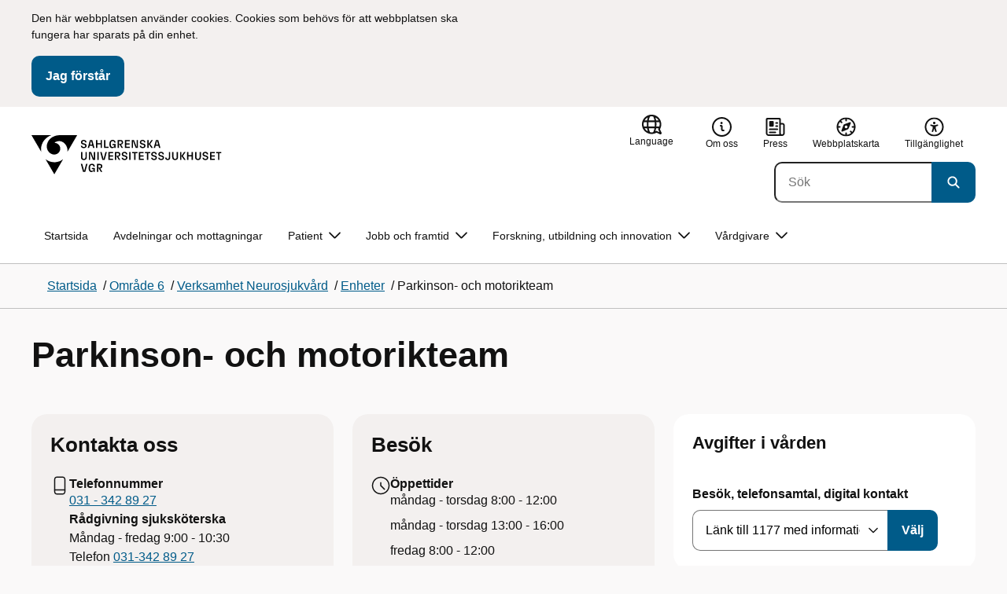

--- FILE ---
content_type: text/html; charset=utf-8
request_url: https://www.sahlgrenska.se/parkinson-och-motorikteam
body_size: 23772
content:

<!DOCTYPE html>
<html lang="sv">

    <head>
        <meta name="format-detection" content="telephone=no">
        <title>Parkinson och motorikteam - Sahlgrenska Universitetssjukhuset</title>


<meta charset="utf-8">
<meta name="viewport" content="width=device-width, initial-scale=1.0">

<link href="https://www.sahlgrenska.se/omraden/omrade-6/neurosjukvard/enheter/parkinson-och-motorikteam/" rel="canonical" />
<meta name="referrer" content="same-origin">
<meta name="google-site-verification" content="uJCNOPNvFBfp65e9FufLaJG4zmXbwNj2b06wTiD-WkE" />
<meta name="description" content="Motorikteamet på Sahlgrenska bedömer alla patienter i Västra Götalandsregionen där apparatassisterade behandlingar av motoriksjukdomar kan bli aktuella (läkemedelspumpar eller djupa hjärnelektroder..."  />

<link rel="shortcut icon" type="image/x-icon" href="/images/favicons/favicon.png" />

<link rel="apple-touch-icon" sizes="180x180" href="/images/favicons/favicon-180.png">
<link rel="apple-touch-icon" sizes="57x57" href="/images/favicons/favicon-57.png">

<link rel="icon" type="image/png" sizes="32x32" href="/images/favicons/favicon-32.png">
<link rel="icon" type="image/png" sizes="16x16" href="/images/favicons/favicon-16.png">

<link rel="manifest" href="/site.webmanifest.json">


        <meta name="robots" content=" index,follow" />
                <meta property=" og:type" content="website"  />
                <meta property=" og:url" content="https://www.sahlgrenska.se/omraden/omrade-6/neurosjukvard/enheter/parkinson-och-motorikteam/"  />
                <meta property=" og:title" content="Parkinson och motorikteam - Sahlgrenska Universitetssjukhuset"  />
                <meta property=" og:site_name" content="Sahlgrenska Universitetssjukhuset"  />
                <meta property=" og:description" content="Motorikteamet på Sahlgrenska bedömer alla patienter i Västra Götalandsregionen där apparatassisterade behandlingar av motoriksjukdomar kan bli aktuella (läke..."  />
                <meta property="og:image" content="https://www.sahlgrenska.se/Static/gfx/vgr-trekantig-logotyp-default.png?w=1200"  />
        <meta name="twitter:card" content="summary"  />
        <meta name="twitter:title" content="Parkinson och motorikteam - Sahlgrenska Universitetssjukhuset"  />
        <meta name="twitter:description" content="Motorikteamet på Sahlgrenska bedömer alla patienter i Västra Götalandsregionen där apparatassisterade behandlingar av motoriksjukdomar kan bli aktuella (läke..."  />
        <meta name="twitter:image" content="https://www.sahlgrenska.se/Static/gfx/vgr-trekantig-logotyp.png"  />
        <meta name=" dc.description" content="Motorikteamet på Sahlgrenska bedömer alla patienter i Västra Götalandsregionen där apparatassisterade behandlingar av motoriksjukdomar kan bli aktuella (läke..."  />
        <meta name=" dc.date" content="10/17/2014 15:42:42"  />
        <meta name=" dc.date.modified" content="12/22/2025 10:47:36"  />
        <meta name=" dc.type.templatename" content="RecipiencyPage"  />
        <meta name=" dc.identifier.version" content="0"  />
<meta name=" Last-Modified" content=" 2025-12-22T10:47:36Z" />

<meta name="SidID" content="201651" />







<!-- serverns namn: Server 3 -->
        <link rel="stylesheet" href="/css/visuell-identitet/dist/main.72d927ff02d6f7ac66eb.css" data-matomo-href="uncached.css" />
        <link rel="stylesheet" media="print" href="/css/visuell-identitet/dist/print.cf74306a83b3fcb0508d.css" />
        <link rel="preload" href="https://piwik-ext.vgregion.se/piwik.js" as="script" type="text/javascript">


        <link rel="alternate" type="application/rss+xml" title="VGRfokus – Dina nyheter från Västra Götalandsregionen" href="https://vgrfokus.se/feed/" />

        <style>
            :root {
                --vgr-primary-color-dimmed: #EBF2F5;
                --vgr-primary-color-light: #D7E4EC;
                --vgr-primary-color: #005B89;
                --vgr-primary-color-dark: #064B70;
                --vgr-primary-color-40: #005b89;
                --vgr-primary-color-80: #ADC8D6;
                --vgr-first-complementary-color-light: #DEF5F9;
                --vgr-first-complementary-color-dark: #BCEBF2;
                --vgr-first-complementary-color: #74D5E4;
                --vgr-first-complementary-color-40: #116875;
                --vgr-second-complementary-color-light: #F3F0EF;
                --vgr-second-complementary-color-dark: #E7E1DF;
                --vgr-second-complementary-color: #D0C4BF;
                --vgr-second-complementary-color-40: #6b5b55;
                --vgr-campaign-complementary-color-light: ;
                --vgr-campaign-complementary-color-dark: ;
                --vgr-campaign-complementary-color: ;
                --vgr-campaign-complementary-color-40: ;
                --vgr-campaign-complementary-color-80: ;
            }
        </style>

        <!-- Loads required resources for Episerver Forms. Scripts are only loaded on pages with Epi Forms. -->
        

    </head>
    <body class="bg-body"   data-theme="healthcare" >
     


        <span id="piwikSiteId" data-piwiksiteid="80"></span>
    <span id="usePiwikExternal" data-usePiwikExternal="True"></span>
    <span id="useTagManager" data-useTagManager="True"></span>
    <noscript>
                <img class="vgr-visually-hidden" src="https://piwik-ext.vgregion.se/piwik.php?idsite=80"
                    style="border: 0;" alt="" />
    </noscript>
    <div id="tagmanagerId" data-tagmanagerId="container_AjZbay80.js"></div>
    <header id="top" >
        <input type="hidden" name="s" value="VGRegionsu" />
        <input type="hidden" name="HsaIdCollection" value="SE2321000131-E000000000109" />
        <div class="skip-link">
            <a href="#main-content">Till huvudinneh&#xE5;ll </a>
                 
           
        </div>           
            <div id="cookie-info" class="visually-hidden">
                <div class="container">
                    <form>
                        <p>Den här webbplatsen använder cookies. Cookies som behövs för att webbplatsen ska fungera har sparats på din enhet.</p>
                        <button id="cookie-button" type="submit" >Jag f&#xF6;rst&#xE5;r</button>
                    </form>
                </div>
            </div>



<div class="header-content container ">
    <div class="header-content__section-left">

        



    <div class="logotype">
        <a class="logotype__desktop ignore-readability-rule" href="/" aria-label="G&#xE5; till startsidan">
                <div class="logotype__default ">
                    <svg aria-hidden="true" focusable="false" version="1.1" xmlns="http://www.w3.org/2000/svg" xmlns:xlink="http://www.w3.org/1999/xlink" x="0px" y="0px"
	 viewBox="0 0 698 144.4631" style="enable-background:new 0 0 698 144.4631;" xml:space="preserve">
<g>
	<g>
		<path d="M180.9923,105.8112h5.1909l7.0741,26.6222l7.0734-26.6222h5.0232l-8.0368,29.3012h-8.288L180.9923,105.8112z"/>
		<path d="M209.4115,120.4618c0-10.548,4.939-15.2365,11.971-15.2365c6.1535,0,10.6743,3.2648,11.176,10.2975h-5.1067
			c-0.4182-3.9349-2.6368-5.7346-6.0693-5.7346c-4.144,0-6.8229,2.7624-6.8229,10.7571c0,8.2466,2.5119,10.7578,7.0327,10.7578
			c3.5995,0,5.8595-1.9254,6.0272-6.404h-6.404v-4.3952h11.2595v14.6085h-4.8555v-6.1114c-0.795,4.4366-3.8093,6.6552-7.66,6.6552
			C213.6804,135.6562,209.4115,131.2196,209.4115,120.4618z"/>
		<path d="M240.0073,105.8112h10.7992c5.6925,0,8.958,3.0978,8.958,8.5392c0,4.8141-2.7631,7.9112-7.7856,8.2466l7.7856,12.5154
			h-5.3578l-9.4604-15.3621v15.3621h-4.939V105.8112z M249.9694,119.4571c3.0978,0,4.8555-1.4651,4.8555-4.6464
			c0-3.3483-1.7576-4.6043-4.8555-4.6043h-5.0232v9.2506L249.9694,119.4571L249.9694,119.4571z"/>
	</g>
	<g>
		<path d="M181.3754,80.9784V61.8905h5.0232v18.9623c0,4.311,2.1765,6.4461,5.7767,6.4461c3.6416,0,5.776-2.1351,5.776-6.4461
			V61.8905h4.981v19.0879c0,6.6973-4.1019,10.7571-10.7571,10.7571C185.478,91.7355,181.3754,87.6757,181.3754,80.9784z"/>
		<path d="M215.0683,64.7792v26.4125h-4.6878V61.8905h8.288l9.92,25.6175V61.8905h4.6885v29.3012h-7.9112L215.0683,64.7792z"/>
		<path d="M241.5201,61.8905h4.939v29.3012h-4.939V61.8905z"/>
		<path d="M251.9826,61.8905h5.1908l7.0741,26.6223l7.0734-26.6223h5.0232l-8.0368,29.3012h-8.288L251.9826,61.8905z"/>
		<path d="M281.7834,61.8905h17.58v4.5208h-12.6411v7.66h12.2229v4.3952h-12.2229v8.3301h12.8087v4.3952h-17.7477V61.8905H281.7834z
			"/>
		<path d="M306.0165,61.8905h10.7992c5.6925,0,8.958,3.0978,8.958,8.5392c0,4.8141-2.7631,7.9112-7.7856,8.2466l7.7856,12.5155
			h-5.3578l-9.4604-15.3621v15.3621h-4.939L306.0165,61.8905L306.0165,61.8905z M315.9787,75.5364
			c3.0978,0,4.8554-1.4651,4.8554-4.6464c0-3.3483-1.7576-4.6043-4.8554-4.6043h-5.0232v9.2506L315.9787,75.5364L315.9787,75.5364z"
			/>
		<path d="M330.4588,83.1128h5.0645c0.4189,2.7624,2.3857,4.4373,6.0279,4.4373c3.3483,0,5.1902-1.8419,5.1902-4.0605
			c0-2.3021-1.2138-3.349-4.3531-4.1861l-4.5629-1.2553c-3.7251-1.0469-6.8643-3.2234-6.8643-7.9954
			c0-4.8969,3.7672-8.7483,10.0035-8.7483c6.237,0,10.0884,3.5581,10.5066,9.1671h-5.0232c-0.3347-3.0557-2.218-4.8141-5.567-4.8141
			c-3.3069,0-4.8555,1.9674-4.8555,4.0605c0,2.3856,1.4651,3.4746,4.8134,4.2696l3.9349,1.0048
			c4.5208,1.1297,7.032,3.6416,7.032,7.9526c0,4.9397-3.9763,8.7904-10.3389,8.7904
			C335.1052,91.7355,330.8356,88.5963,330.4588,83.1128z"/>
		<path d="M358.2921,61.8905h4.939v29.3012h-4.939V61.8905z"/>
		<path d="M376.3311,66.4113h-7.2418v-4.5208h19.4225v4.5208H381.27v24.7804h-4.939L376.3311,66.4113L376.3311,66.4113z"/>
		<path d="M393.7462,61.8905h17.58v4.5208h-12.6411v7.66h12.2229v4.3952h-12.2229v8.3301h12.8087v4.3952H393.746V61.8905H393.7462z"
			/>
		<path d="M423.2537,66.4113h-7.2418v-4.5208h19.4225v4.5208h-7.2418v24.7804h-4.939L423.2537,66.4113L423.2537,66.4113z"/>
		<path d="M438.5302,83.1128h5.0645c0.4189,2.7624,2.3863,4.4373,6.0279,4.4373c3.3483,0,5.1902-1.8419,5.1902-4.0605
			c0-2.3021-1.2139-3.349-4.3531-4.1861l-4.5629-1.2553c-3.7251-1.0469-6.8643-3.2234-6.8643-7.9954
			c0-4.8969,3.7672-8.7483,10.0035-8.7483c6.237,0,10.0884,3.5581,10.5066,9.1671h-5.0232c-0.3347-3.0557-2.218-4.8141-5.567-4.8141
			c-3.3069,0-4.8555,1.9674-4.8555,4.0605c0,2.3856,1.4651,3.4746,4.8134,4.2696l3.9349,1.0048
			c4.5208,1.1297,7.032,3.6416,7.032,7.9526c0,4.9397-3.9763,8.7904-10.3389,8.7904
			C443.1765,91.7355,438.907,88.5963,438.5302,83.1128z"/>
		<path d="M464.6466,83.1128h5.0646c0.4189,2.7624,2.3856,4.4373,6.0279,4.4373c3.3483,0,5.1902-1.8419,5.1902-4.0605
			c0-2.3021-1.2139-3.349-4.3531-4.1861l-4.5629-1.2553c-3.7251-1.0469-6.8643-3.2234-6.8643-7.9954
			c0-4.8969,3.7672-8.7483,10.0035-8.7483c6.237,0,10.0884,3.5581,10.5066,9.1671h-5.0232c-0.3347-3.0557-2.218-4.8141-5.567-4.8141
			c-3.3069,0-4.8555,1.9674-4.8555,4.0605c0,2.3856,1.4651,3.4746,4.8134,4.2696l3.9349,1.0048
			c4.5208,1.1297,7.032,3.6416,7.032,7.9526c0,4.9397-3.9763,8.7904-10.3389,8.7904
			C469.293,91.7355,465.0234,88.5963,464.6466,83.1128z"/>
		<path d="M490.0522,82.4435h4.8134c0.1677,3.5995,1.9675,4.9811,4.6043,4.9811c2.6375,0,4.2275-1.4651,4.2275-5.0232V61.8905
			h4.9397V82.108c0,6.5717-3.8093,9.6274-9.1671,9.6274C494.0285,91.7355,490.1357,88.5128,490.0522,82.4435z"/>
		<path d="M515.9009,80.9784V61.8905h5.0231v18.9623c0,4.311,2.1766,6.4461,5.7767,6.4461c3.6416,0,5.7761-2.1351,5.7761-6.4461
			V61.8905h4.9811v19.0879c0,6.6973-4.1019,10.7571-10.7571,10.7571C520.0035,91.7355,515.9009,87.6757,515.9009,80.9784z"/>
		<path d="M544.877,61.8905h4.939v14.4829l10.0877-14.4829h5.3165l-10.0042,14.6506l10.2968,14.6506h-5.6505L549.816,76.7088
			v14.4829h-4.939L544.877,61.8905L544.877,61.8905z"/>
		<path d="M587.2809,78.2153h-12.0137v12.9764h-4.939V61.8905h4.939v11.8461h12.0137V61.8905h4.939v29.3012h-4.939V78.2153z"/>
		<path d="M599.6673,80.9784V61.8905h5.0232v18.9623c0,4.311,2.1765,6.4461,5.7767,6.4461c3.6416,0,5.776-2.1351,5.776-6.4461
			V61.8905h4.9811v19.0879c0,6.6973-4.1019,10.7571-10.7571,10.7571C603.7699,91.7355,599.6673,87.6757,599.6673,80.9784z"/>
		<path d="M626.7471,83.1128h5.0646c0.4189,2.7624,2.3857,4.4373,6.028,4.4373c3.3483,0,5.1901-1.8419,5.1901-4.0605
			c0-2.3021-1.2139-3.349-4.3531-4.1861l-4.5629-1.2553c-3.7251-1.0469-6.8643-3.2234-6.8643-7.9954
			c0-4.8969,3.7672-8.7483,10.0035-8.7483c6.2371,0,10.0884,3.5581,10.5067,9.1671h-5.0232
			c-0.3347-3.0557-2.218-4.8141-5.567-4.8141c-3.3069,0-4.8555,1.9674-4.8555,4.0605c0,2.3856,1.4651,3.4746,4.8134,4.2696
			l3.9349,1.0048c4.5208,1.1297,7.032,3.6416,7.032,7.9526c0,4.9397-3.9763,8.7904-10.3389,8.7904
			C631.3935,91.7355,627.1239,88.5963,626.7471,83.1128z"/>
		<path d="M654.5798,61.8905h17.5807v4.5208h-12.6417v7.66h12.2228v4.3952h-12.2228v8.3301h12.8087v4.3952h-17.7477V61.8905z"/>
		<path d="M683.9996,66.4113h-7.2418v-4.5208h19.4225v4.5208h-7.2418v24.7804h-4.939V66.4113H683.9996z"/>
	</g>
	<g>
		<path d="M180.9288,39.1939h5.0646c0.4189,2.7624,2.3856,4.4369,6.0279,4.4369c3.3483,0,5.1902-1.8418,5.1902-4.0601
			c0-2.3025-1.2139-3.349-4.3531-4.1861l-4.5629-1.2556c-3.7251-1.0465-6.8643-3.2231-6.8643-7.995
			c0-4.8972,3.7672-8.7483,10.0035-8.7483c6.237,0,10.0884,3.5578,10.5066,9.1668h-5.0232
			c-0.3347-3.0554-2.2179-4.8137-5.5669-4.8137c-3.3069,0-4.8555,1.9674-4.8555,4.0605c0,2.3856,1.4651,3.4743,4.8134,4.2696
			l3.9349,1.0044c4.5208,1.13,7.032,3.6416,7.032,7.9529c0,4.9393-3.9763,8.7904-10.3389,8.7904
			C185.5751,47.8165,181.3056,44.6773,180.9288,39.1939z"/>
		<path d="M223.7046,39.11h-10.3389l-2.2186,8.1624h-4.9811l8.2045-29.3008h8.455l8.2045,29.3008h-5.1067L223.7046,39.11z
			 M222.4908,34.7148l-3.9349-14.5246l-3.9763,14.5246H222.4908z"/>
		<path d="M253.5054,34.2963h-12.0138v12.9761h-4.939V17.9715h4.939v11.8461h12.0138V17.9715h4.939v29.3008h-4.939V34.2963z"/>
		<path d="M266.2693,17.9715h4.939v24.8222h11.2181v4.4787h-16.157L266.2693,17.9715L266.2693,17.9715z"/>
		<path d="M285.6056,32.6221c0-10.5484,4.939-15.2365,11.9709-15.2365c6.1535,0,10.6743,3.2648,11.176,10.2972h-5.1067
			c-0.4182-3.9349-2.6368-5.7346-6.0693-5.7346c-4.144,0-6.8229,2.7628-6.8229,10.7575c0,8.2462,2.5119,10.7578,7.032,10.7578
			c3.6002,0,5.8602-1.9257,6.0279-6.4044h-6.404v-4.3952h11.2595v14.6085h-4.8555V41.161c-0.795,4.4369-3.8093,6.6556-7.66,6.6556
			C289.8745,47.8165,285.6056,43.3796,285.6056,32.6221z"/>
		<path d="M316.1593,17.9715h10.7992c5.6925,0,8.958,3.0975,8.958,8.5392c0,4.8137-2.7631,7.9112-7.7856,8.2462l7.7856,12.5155
			h-5.3578l-9.4604-15.3621v15.3621h-4.939L316.1593,17.9715L316.1593,17.9715z M326.1214,31.6174
			c3.0978,0,4.8555-1.4651,4.8555-4.6464c0-3.3487-1.7577-4.6043-4.8555-4.6043h-5.0232v9.2506h5.0232V31.6174z"/>
		<path d="M342.736,17.9715h17.58v4.5208h-12.641v7.66h12.2229v4.3952H347.675v8.3297h12.8087v4.3952H342.736V17.9715z"/>
		<path d="M372.0758,20.8599v26.4125h-4.6878V17.9715h8.288l9.92,25.6175V17.9715h4.6885v29.3008h-7.9112L372.0758,20.8599z"/>
		<path d="M396.8114,39.1939h5.0646c0.4189,2.7624,2.3863,4.4369,6.0279,4.4369c3.3483,0,5.1902-1.8418,5.1902-4.0601
			c0-2.3025-1.2139-3.349-4.3531-4.1861l-4.5629-1.2556c-3.7251-1.0465-6.8643-3.2231-6.8643-7.995
			c0-4.8972,3.7672-8.7483,10.0035-8.7483c6.237,0,10.0884,3.5578,10.5066,9.1668h-5.0232
			c-0.3347-3.0554-2.2179-4.8137-5.5669-4.8137c-3.3069,0-4.8555,1.9674-4.8555,4.0605c0,2.3856,1.4651,3.4743,4.8134,4.2696
			l3.9349,1.0044c4.5208,1.13,7.032,3.6416,7.032,7.9529c0,4.9393-3.9763,8.7904-10.3389,8.7904
			C401.4577,47.8165,397.1882,44.6773,396.8114,39.1939z"/>
		<path d="M424.8531,17.9715h4.939v14.4829l10.0877-14.4829h5.3164L435.192,32.6221l10.2968,14.6502h-5.6505L429.792,32.7894
			v14.4829h-4.939L424.8531,17.9715L424.8531,17.9715z"/>
		<path d="M465.6201,39.11h-10.3389l-2.2186,8.1624h-4.981l8.2045-29.3008h8.455l8.2045,29.3008h-5.1067L465.6201,39.11z
			 M464.4063,34.7148l-3.9349-14.5246l-3.9763,14.5246H464.4063z"/>
	</g>
</g>
<g>
	<g>
		<path d="M88.4953,99.3867c-13.2015,1.3151-27.0267-3.0734-36.989-10.936l32.2957,55.4548
			c5.2589-9.0304,27.5073-47.2332,32.2952-55.4548C108.3582,94.5218,98.8302,98.4666,88.4953,99.3867z"/>
		<path d="M167.609,0l-49.275,0.0001c-7.1679,0.1405-17.041-0.3969-24.2325,0.952
			C79.1428,3.704,62.8351,12.8306,57.2802,32.3307c-1.4624,5.4561-1.6622,11.6327-0.0887,17.1392
			c4.1755,16.4984,22.2795,27.5076,37.678,18.829c6.9465-3.9763,11.3172-11.9695,10.6797-19.9794
			c-0.5545-11.0891-10.7206-20.2448-21.7564-20.0407c5.9304-5.0486,14.1964-7.3214,21.8865-6.071
			c0.0001,0.0001,0.0001,0.0002,0.0002,0.0002c17.2033,2.7695,28.8366,22.1179,26.0174,39.4536L167.609,0z"/>
		<path d="M72.8482,0.0001H0l35.9083,61.6612c-0.5586-3.119-0.884-6.3408-0.8752-9.6206
			C35.1025,26.347,52.742,7.6638,72.8482,0.0001z"/>
	</g>
</g>
</svg>

                </div>

                <span class="visually-hidden">G&#xE5; till startsidan</span>
        </a>
    </div>


    </div>

    <div class="header-content__section-right">
        
        <nav class="tool-navigation" aria-label="Sekundär navigering">
            <ul>

                    <li>


    <div class="language-select">
        <label id="select-language-dropdown-label-893bb296-9868-41d1-9d26-34c3e82f2ee1" for="select-language-dropdown-893bb296-9868-41d1-9d26-34c3e82f2ee1" class="visually-hidden">
            <span lang="en">Change language</span>
        </label>

        <select id="select-language-dropdown-893bb296-9868-41d1-9d26-34c3e82f2ee1" aria-labelledby="select-language-dropdown-label-893bb296-9868-41d1-9d26-34c3e82f2ee1">
            <option value="" lang="en" selected>Current language</option>
                    <option value="https://www.sahlgrenska.se/en/" lang="en">
                        Go to the english startpage
                    </option>
        </select>
        <button tabindex="-1">
            <svg aria-hidden="true" focusable="false" width="25" height="25" viewBox="0 0 25 25" fill="currentColor" xmlns="http://www.w3.org/2000/svg">
                <use href="/svg/main-dist/svgSprite.d74ac49ffa3b0543bf65a39498b4105d.svg#icon-language"></use>
            </svg>
            <span lang="en">Language</span>
        </button>
    </div>
                    </li>
                    <li>
                        <a href="https://www.sahlgrenska.se/om-sjukhuset/">
                            <svg aria-hidden="true" focusable="false" width="48" height="48" viewBox="0 0 48 48" fill="currentColor"
                                xmlns="http://www.w3.org/2000/svg">
                                <use href="/svg/main-dist/svgSprite.d74ac49ffa3b0543bf65a39498b4105d.svg#icon-info-circle-thick-stroke"></use>
                            </svg>
                            <span>Om oss</span>
                        </a>
                    </li>
                    <li>
                        <a href="https://via.tt.se/pressrum/3237169">
                            <svg aria-hidden="true" focusable="false" class="icon">
                                <use href="/svg/main-dist/svgSprite.d74ac49ffa3b0543bf65a39498b4105d.svg#icon-press"></use>
                            </svg>

                            <span>Press</span>
                        </a>
                    </li>
                    <li>
                        <a href="https://www.sahlgrenska.se/su-webbplatskarta/">
                            <svg aria-hidden="true" focusable="false" width="26" height="25" viewBox="0 0 26 25" fill="none"
                                xmlns="http://www.w3.org/2000/svg">
                                <use href="/svg/main-dist/svgSprite.d74ac49ffa3b0543bf65a39498b4105d.svg#icon-sitemap"></use>
                            </svg>

                            <span>Webbplatskarta</span>
                        </a>
                    </li>
                    <li>
                        <a href="https://www.sahlgrenska.se/om-sjukhuset/om-webbplatsen/tillganglighetsredogorelse/">
                            <svg aria-hidden="true" xmlns="http://www.w3.org/2000/svg" width="26" height="25" viewBox="0 0 26 25"
                                fill="none">
                                <use href="/svg/main-dist/svgSprite.d74ac49ffa3b0543bf65a39498b4105d.svg#icon-accessibility "></use>
                            </svg>
                            <span>Tillg&#xE4;nglighet</span>
                        </a>
                    </li>
            </ul>
        </nav>


            <div class="header-content__search-panel">

    <form action="https://hitta.vgregion.se/webb/" method="get" role="search" class="global-search">
        <div class="global-search__search-box-button-container">
                    <input type="hidden" name="s" value="VGRegionsu">
                    <input type="hidden" name="hsaids" value="SE2321000131-E000000000109">
            <input type="hidden" name="theme" value="healthcare" />
            <label class="visually-hidden" for="search-input-044f14a4027c4488aed007606757bd09">S&#xF6;k</label>
            <input type="search" name="q" placeholder="S&#xF6;k" aria-label="S&#xF6;k"
                id="search-input-044f14a4027c4488aed007606757bd09" />
            <button type="submit" aria-labelledby="search-button-desc-044f14a4027c4488aed007606757bd09">
                <span id="search-button-desc-044f14a4027c4488aed007606757bd09" class="visually-hidden">S&#xF6;k</span>
                <svg aria-hidden="true" focusable="false">
                    <use href="/svg/main-dist/svgSprite.d74ac49ffa3b0543bf65a39498b4105d.svg#icon-search"></use>
                </svg>
            </button>
        </div>
    </form>
            </div>

    </div>
</div>            
            <div class="mobile-header-logotype-section mobile-header-logotype-section--short ">
                <svg aria-hidden="true" focusable="false" version="1.1" xmlns="http://www.w3.org/2000/svg" xmlns:xlink="http://www.w3.org/1999/xlink" x="0px" y="0px"
	 viewBox="0 0 417 144.4631" style="enable-background:new 0 0 417 144.4631;" xml:space="preserve">
<g>
	<g>
		<path d="M416.2484,55.3535
			c0-17.258-10.3572-27.0868-28.4171-27.0868h-34.2548v92.9418h15.6664V72.4809l30.0087,48.7276h16.9968l-24.6995-39.7007
			C407.4827,80.4447,416.2484,70.6221,416.2484,55.3535z M369.2429,71.5484V42.2111h15.9338
			c9.8288,0,15.3991,3.9788,15.3991,14.6034c0,10.09-5.5703,14.7339-15.3991,14.7339H369.2429z"/>
		<path d="M298.9052,85.487h20.3101v3.4053h-0.0497l0.0497,0.0001v0.0062c-0.5333,14.2005-7.7005,20.3053-19.1158,20.3053
			c-14.3369,0-22.3027-7.9648-22.3027-34.1172c0-25.356,8.4961-34.1172,21.6387-34.1172c0.7043,0,1.3871,0.0396,2.0591,0.0792
			c8.779,0.5174,15.0862,5.1537,17.1556,14.7017h16.2245c-2.8724-20.5987-16.9488-29.2511-35.4391-29.2511
			c-22.3018,0-37.9668,14.8682-37.9668,48.3218c0,34.1172,13.541,48.1885,33.4531,48.1885c12.2139,0,21.7715-7.0361,24.2939-21.1074
			v19.3818h15.3994V88.8923h-0.0004V85.487h0.0004V71.5486h-35.71L298.9052,85.487L298.9052,85.487z"/>
		<path d="M238.5338,28.2792l-22.4366,84.4433l-22.4366-84.4433h-16.4684l25.4953,92.9418h26.291
			l25.4891-92.9418C254.4676,28.2792,238.5338,28.2792,238.5338,28.2792z"/>
	</g>
</g>
<g>
	<g>
		<path d="M88.4953,99.3867c-13.2015,1.3151-27.0267-3.0734-36.989-10.936l32.2957,55.4548
			c5.2589-9.0304,27.5073-47.2332,32.2952-55.4548C108.3582,94.5218,98.8302,98.4666,88.4953,99.3867z"/>
		<path d="M167.609,0l-49.275,0.0001c-7.1679,0.1405-17.041-0.3969-24.2325,0.952
			C79.1428,3.704,62.8351,12.8306,57.2802,32.3307c-1.4624,5.4561-1.6622,11.6327-0.0887,17.1392
			c4.1755,16.4984,22.2795,27.5076,37.678,18.829c6.9465-3.9763,11.3172-11.9695,10.6797-19.9794
			c-0.5545-11.0891-10.7206-20.2448-21.7564-20.0407c5.9304-5.0486,14.1964-7.3214,21.8865-6.071
			c0.0001,0.0001,0.0001,0.0002,0.0002,0.0002c17.2033,2.7695,28.8366,22.1179,26.0174,39.4536L167.609,0z"/>
		<path d="M72.8482,0.0001H0l35.9083,61.6612c-0.5586-3.119-0.884-6.3408-0.8752-9.6206
			C35.1025,26.347,52.742,7.6638,72.8482,0.0001z"/>
	</g>
</g>
</svg>

            </div>

        <div id="react_0HNIKJG1ERGM3"><nav class="mobile-main-menu container-fluid p-0 m-0 " data-reactroot=""><div data-menu-open="false" data-search-panel-open="false"></div><div class="mobile-main-menu__header"><div class="logotype"><a class="logotype__mobile dark ignore-readability-rule" href="/" aria-label="Gå till startsidan för "><div><span>Sahlgrenska Universitetssjukhuset</span></div></a></div><div class="mobile-main-menu__navigation-bar"><div class="mobile-main-menu__search-button "><button class="link-focus dark" aria-controls="mobile-search-panel" aria-expanded="false"><span><svg aria-hidden="true" focusable="false" width="21" height="20" viewBox="0 0 21 20" fill="none" xmlns="http://www.w3.org/2000/svg"><use href="/svg/main-dist/svgSprite.d74ac49ffa3b0543bf65a39498b4105d.svg#icon-search"></use></svg></span><span>Sök</span></button></div><div class="mobile-main-menu__menu-button"><button class="link-focus dark" aria-controls="mobile-menu-content" aria-expanded="false" data-testid="mobilemenubtn"><span class="mobile-main-menu__burger"><span class="mobile-main-menu__burger-one"></span><span class="mobile-main-menu__burger-two"></span><span class="mobile-main-menu__burger-three"></span></span><span>Meny</span></button></div></div></div><div id="mobile-search-panel" class="mobile-main-menu__search-panel mobile-container"><form action="https://hitta.vgregion.se/webb/" method="get" role="search" autoComplete="off" class="global-search intra-header-content__search mobile-search"><div class="global-search__search-box-button-container mobile-search__box-button-container"><input type="hidden" name="s" value="VGRegionsu"/><input type="hidden" name="hsaids" value="SE2321000131-E000000000109"/><input type="hidden" name="theme" value="healthcare"/><label class="visually-hidden" for="search-input-mobile">Sök</label><input type="search" name="q" id="search-input-mobile" class="mobile-search__field"/><button type="submit" class="mobile-search__button"><span class="visually-hidden">Sök</span><span><svg aria-hidden="true" focusable="false" width="21" height="20" viewBox="0 0 21 20" fill="none" xmlns="http://www.w3.org/2000/svg"><use href="/svg/main-dist/svgSprite.d74ac49ffa3b0543bf65a39498b4105d.svg#icon-search"></use></svg></span></button></div><div id="mobile-autocomplete-result" class="hidden visually-hidden autocomplete mobile-autocomplete-result"><div id="mobile-result-topdiv" class="autocomplete__content mobile-result-topdiv"></div><div id="mobile-result-bottomdiv" class="autocomplete__content mobile-result-bottomdiv "></div></div></form></div><div id="mobile-menu-content" tabindex="-1" class="mobile-main-menu__content  mobile-main-menu__content--with-logotype  "><div class="mobile-main-menu__menu-items" data-testid="mobilemenucontent"><ul><li class="" data-haschildren="true"><a href="/omraden/omrade-6/neurosjukvard/enheter/als-team/" class="ignore-readability-rule "><svg class="streamline-icon /svg/main-dist/svgSprite.d74ac49ffa3b0543bf65a39498b4105d.svg#"><use xlink:href="/svg/main-dist/svgSprite.d74ac49ffa3b0543bf65a39498b4105d.svg#"></use></svg>ALS-team</a><button aria-label="Visa undersidor till ALS-team" class="link-focus"><svg aria-hidden="true" focusable="false" width="48" height="48" viewBox="0 0 48 48" fill="none" xmlns="http://www.w3.org/2000/svg"><use href="/svg/main-dist/svgSprite.d74ac49ffa3b0543bf65a39498b4105d.svg#icon-chevron"></use></svg></button></li><li class="" data-haschildren="true"><a href="/omraden/omrade-6/neurosjukvard/enheter/avdelning-10-och-23/" class="ignore-readability-rule "><svg class="streamline-icon /svg/main-dist/svgSprite.d74ac49ffa3b0543bf65a39498b4105d.svg#"><use xlink:href="/svg/main-dist/svgSprite.d74ac49ffa3b0543bf65a39498b4105d.svg#"></use></svg>Avdelning 10 och 23</a><button aria-label="Visa undersidor till Avdelning 10 och 23" class="link-focus"><svg aria-hidden="true" focusable="false" width="48" height="48" viewBox="0 0 48 48" fill="none" xmlns="http://www.w3.org/2000/svg"><use href="/svg/main-dist/svgSprite.d74ac49ffa3b0543bf65a39498b4105d.svg#icon-chevron"></use></svg></button></li><li class="" data-haschildren="true"><a href="/omraden/omrade-6/neurosjukvard/enheter/avdelning-133/" class="ignore-readability-rule "><svg class="streamline-icon /svg/main-dist/svgSprite.d74ac49ffa3b0543bf65a39498b4105d.svg#"><use xlink:href="/svg/main-dist/svgSprite.d74ac49ffa3b0543bf65a39498b4105d.svg#"></use></svg>Avdelning 133</a><button aria-label="Visa undersidor till Avdelning 133" class="link-focus"><svg aria-hidden="true" focusable="false" width="48" height="48" viewBox="0 0 48 48" fill="none" xmlns="http://www.w3.org/2000/svg"><use href="/svg/main-dist/svgSprite.d74ac49ffa3b0543bf65a39498b4105d.svg#icon-chevron"></use></svg></button></li><li class="" data-haschildren="true"><a href="/omraden/omrade-6/neurosjukvard/enheter/avdelning-134/" class="ignore-readability-rule "><svg class="streamline-icon /svg/main-dist/svgSprite.d74ac49ffa3b0543bf65a39498b4105d.svg#"><use xlink:href="/svg/main-dist/svgSprite.d74ac49ffa3b0543bf65a39498b4105d.svg#"></use></svg>Avdelning 134 Ryggmärgsskador</a><button aria-label="Visa undersidor till Avdelning 134 Ryggmärgsskador" class="link-focus"><svg aria-hidden="true" focusable="false" width="48" height="48" viewBox="0 0 48 48" fill="none" xmlns="http://www.w3.org/2000/svg"><use href="/svg/main-dist/svgSprite.d74ac49ffa3b0543bf65a39498b4105d.svg#icon-chevron"></use></svg></button></li><li class="" data-haschildren="true"><a href="/omraden/omrade-6/neurosjukvard/enheter/avdelning-135/" class="ignore-readability-rule "><svg class="streamline-icon /svg/main-dist/svgSprite.d74ac49ffa3b0543bf65a39498b4105d.svg#"><use xlink:href="/svg/main-dist/svgSprite.d74ac49ffa3b0543bf65a39498b4105d.svg#"></use></svg>Avdelning 135</a><button aria-label="Visa undersidor till Avdelning 135" class="link-focus"><svg aria-hidden="true" focusable="false" width="48" height="48" viewBox="0 0 48 48" fill="none" xmlns="http://www.w3.org/2000/svg"><use href="/svg/main-dist/svgSprite.d74ac49ffa3b0543bf65a39498b4105d.svg#icon-chevron"></use></svg></button></li><li class="" data-haschildren="true"><a href="/omraden/omrade-6/neurosjukvard/enheter/avdelning-623/" class="ignore-readability-rule "><svg class="streamline-icon /svg/main-dist/svgSprite.d74ac49ffa3b0543bf65a39498b4105d.svg#"><use xlink:href="/svg/main-dist/svgSprite.d74ac49ffa3b0543bf65a39498b4105d.svg#"></use></svg>Avdelning 623</a><button aria-label="Visa undersidor till Avdelning 623" class="link-focus"><svg aria-hidden="true" focusable="false" width="48" height="48" viewBox="0 0 48 48" fill="none" xmlns="http://www.w3.org/2000/svg"><use href="/svg/main-dist/svgSprite.d74ac49ffa3b0543bf65a39498b4105d.svg#icon-chevron"></use></svg></button></li><li class="" data-haschildren="true"><a href="/omraden/omrade-6/neurosjukvard/enheter/epilepsi-team/" class="ignore-readability-rule "><svg class="streamline-icon /svg/main-dist/svgSprite.d74ac49ffa3b0543bf65a39498b4105d.svg#"><use xlink:href="/svg/main-dist/svgSprite.d74ac49ffa3b0543bf65a39498b4105d.svg#"></use></svg>Epilepsi-team</a><button aria-label="Visa undersidor till Epilepsi-team" class="link-focus"><svg aria-hidden="true" focusable="false" width="48" height="48" viewBox="0 0 48 48" fill="none" xmlns="http://www.w3.org/2000/svg"><use href="/svg/main-dist/svgSprite.d74ac49ffa3b0543bf65a39498b4105d.svg#icon-chevron"></use></svg></button></li><li class="" data-haschildren="true"><a href="/omraden/omrade-6/neurosjukvard/enheter/hjarnskademottagning-hogsbo/" class="ignore-readability-rule "><svg class="streamline-icon /svg/main-dist/svgSprite.d74ac49ffa3b0543bf65a39498b4105d.svg#"><use xlink:href="/svg/main-dist/svgSprite.d74ac49ffa3b0543bf65a39498b4105d.svg#"></use></svg>Hjärnskademottagning Högsbo</a><button aria-label="Visa undersidor till Hjärnskademottagning Högsbo" class="link-focus"><svg aria-hidden="true" focusable="false" width="48" height="48" viewBox="0 0 48 48" fill="none" xmlns="http://www.w3.org/2000/svg"><use href="/svg/main-dist/svgSprite.d74ac49ffa3b0543bf65a39498b4105d.svg#icon-chevron"></use></svg></button></li><li class="" data-haschildren="true"><a href="/omraden/omrade-6/neurosjukvard/enheter/hjarntumorteam/" class="ignore-readability-rule "><svg class="streamline-icon /svg/main-dist/svgSprite.d74ac49ffa3b0543bf65a39498b4105d.svg#"><use xlink:href="/svg/main-dist/svgSprite.d74ac49ffa3b0543bf65a39498b4105d.svg#"></use></svg>Hjärntumörteam</a><button aria-label="Visa undersidor till Hjärntumörteam" class="link-focus"><svg aria-hidden="true" focusable="false" width="48" height="48" viewBox="0 0 48 48" fill="none" xmlns="http://www.w3.org/2000/svg"><use href="/svg/main-dist/svgSprite.d74ac49ffa3b0543bf65a39498b4105d.svg#icon-chevron"></use></svg></button></li><li class="" data-haschildren="true"><a href="/omraden/omrade-6/neurosjukvard/enheter/klinisk-neurofysiologi-barn/" class="ignore-readability-rule "><svg class="streamline-icon /svg/main-dist/svgSprite.d74ac49ffa3b0543bf65a39498b4105d.svg#"><use xlink:href="/svg/main-dist/svgSprite.d74ac49ffa3b0543bf65a39498b4105d.svg#"></use></svg>Klinisk neurofysiologi barn</a><button aria-label="Visa undersidor till Klinisk neurofysiologi barn" class="link-focus"><svg aria-hidden="true" focusable="false" width="48" height="48" viewBox="0 0 48 48" fill="none" xmlns="http://www.w3.org/2000/svg"><use href="/svg/main-dist/svgSprite.d74ac49ffa3b0543bf65a39498b4105d.svg#icon-chevron"></use></svg></button></li><li class="" data-haschildren="true"><a href="/omraden/omrade-6/neurosjukvard/enheter/klinisk-neurofysiologimottagning-sahlgrenska/" class="ignore-readability-rule "><svg class="streamline-icon /svg/main-dist/svgSprite.d74ac49ffa3b0543bf65a39498b4105d.svg#"><use xlink:href="/svg/main-dist/svgSprite.d74ac49ffa3b0543bf65a39498b4105d.svg#"></use></svg>Klinisk neurofysiologimottagning Sahlgrenska</a><button aria-label="Visa undersidor till Klinisk neurofysiologimottagning Sahlgrenska" class="link-focus"><svg aria-hidden="true" focusable="false" width="48" height="48" viewBox="0 0 48 48" fill="none" xmlns="http://www.w3.org/2000/svg"><use href="/svg/main-dist/svgSprite.d74ac49ffa3b0543bf65a39498b4105d.svg#icon-chevron"></use></svg></button></li><li class="" data-haschildren="true"><a href="/omraden/omrade-6/neurosjukvard/enheter/ms-mottagning-sahlgrenska/" class="ignore-readability-rule "><svg class="streamline-icon /svg/main-dist/svgSprite.d74ac49ffa3b0543bf65a39498b4105d.svg#"><use xlink:href="/svg/main-dist/svgSprite.d74ac49ffa3b0543bf65a39498b4105d.svg#"></use></svg>MS-mottagning Sahlgrenska</a><button aria-label="Visa undersidor till MS-mottagning Sahlgrenska" class="link-focus"><svg aria-hidden="true" focusable="false" width="48" height="48" viewBox="0 0 48 48" fill="none" xmlns="http://www.w3.org/2000/svg"><use href="/svg/main-dist/svgSprite.d74ac49ffa3b0543bf65a39498b4105d.svg#icon-chevron"></use></svg></button></li><li class="" data-haschildren="true"><a href="/omraden/omrade-6/neurosjukvard/enheter/neuro-psykologer-och-kuratorer/" class="ignore-readability-rule "><svg class="streamline-icon /svg/main-dist/svgSprite.d74ac49ffa3b0543bf65a39498b4105d.svg#"><use xlink:href="/svg/main-dist/svgSprite.d74ac49ffa3b0543bf65a39498b4105d.svg#"></use></svg>Neuro psykologer och kuratorer</a><button aria-label="Visa undersidor till Neuro psykologer och kuratorer" class="link-focus"><svg aria-hidden="true" focusable="false" width="48" height="48" viewBox="0 0 48 48" fill="none" xmlns="http://www.w3.org/2000/svg"><use href="/svg/main-dist/svgSprite.d74ac49ffa3b0543bf65a39498b4105d.svg#icon-chevron"></use></svg></button></li><li class="" data-haschildren="true"><a href="/omraden/omrade-6/neurosjukvard/enheter/neurodagsjukvard-sahlgrenska/" class="ignore-readability-rule "><svg class="streamline-icon /svg/main-dist/svgSprite.d74ac49ffa3b0543bf65a39498b4105d.svg#"><use xlink:href="/svg/main-dist/svgSprite.d74ac49ffa3b0543bf65a39498b4105d.svg#"></use></svg>Neurodagsjukvård Sahlgrenska</a><button aria-label="Visa undersidor till Neurodagsjukvård Sahlgrenska" class="link-focus"><svg aria-hidden="true" focusable="false" width="48" height="48" viewBox="0 0 48 48" fill="none" xmlns="http://www.w3.org/2000/svg"><use href="/svg/main-dist/svgSprite.d74ac49ffa3b0543bf65a39498b4105d.svg#icon-chevron"></use></svg></button></li><li class="" data-haschildren="true"><a href="/omraden/omrade-6/neurosjukvard/enheter/neurokirurgimottagning-sahlgrenska/" class="ignore-readability-rule "><svg class="streamline-icon /svg/main-dist/svgSprite.d74ac49ffa3b0543bf65a39498b4105d.svg#"><use xlink:href="/svg/main-dist/svgSprite.d74ac49ffa3b0543bf65a39498b4105d.svg#"></use></svg>Neurokirurgimottagning Sahlgrenska</a><button aria-label="Visa undersidor till Neurokirurgimottagning Sahlgrenska" class="link-focus"><svg aria-hidden="true" focusable="false" width="48" height="48" viewBox="0 0 48 48" fill="none" xmlns="http://www.w3.org/2000/svg"><use href="/svg/main-dist/svgSprite.d74ac49ffa3b0543bf65a39498b4105d.svg#icon-chevron"></use></svg></button></li><li class="" data-haschildren="true"><a href="/omraden/omrade-6/neurosjukvard/enheter/neurologimottagning-sahlgrenska/" class="ignore-readability-rule "><svg class="streamline-icon /svg/main-dist/svgSprite.d74ac49ffa3b0543bf65a39498b4105d.svg#"><use xlink:href="/svg/main-dist/svgSprite.d74ac49ffa3b0543bf65a39498b4105d.svg#"></use></svg>Neurologimottagning Sahlgrenska</a><button aria-label="Visa undersidor till Neurologimottagning Sahlgrenska" class="link-focus"><svg aria-hidden="true" focusable="false" width="48" height="48" viewBox="0 0 48 48" fill="none" xmlns="http://www.w3.org/2000/svg"><use href="/svg/main-dist/svgSprite.d74ac49ffa3b0543bf65a39498b4105d.svg#icon-chevron"></use></svg></button></li><li class="" data-haschildren="true"><a href="/omraden/omrade-6/neurosjukvard/enheter/neurologopedimottagning-molndal/" class="ignore-readability-rule "><svg class="streamline-icon /svg/main-dist/svgSprite.d74ac49ffa3b0543bf65a39498b4105d.svg#"><use xlink:href="/svg/main-dist/svgSprite.d74ac49ffa3b0543bf65a39498b4105d.svg#"></use></svg>Neurologopedimottagning Mölndal</a><button aria-label="Visa undersidor till Neurologopedimottagning Mölndal" class="link-focus"><svg aria-hidden="true" focusable="false" width="48" height="48" viewBox="0 0 48 48" fill="none" xmlns="http://www.w3.org/2000/svg"><use href="/svg/main-dist/svgSprite.d74ac49ffa3b0543bf65a39498b4105d.svg#icon-chevron"></use></svg></button></li><li class="" data-haschildren="true"><a href="/omraden/omrade-6/neurosjukvard/enheter/neuromuskulart-centrum-sahlgrenska/" class="ignore-readability-rule "><svg class="streamline-icon /svg/main-dist/svgSprite.d74ac49ffa3b0543bf65a39498b4105d.svg#"><use xlink:href="/svg/main-dist/svgSprite.d74ac49ffa3b0543bf65a39498b4105d.svg#"></use></svg>Neuromuskulärt centrum Sahlgrenska</a><button aria-label="Visa undersidor till Neuromuskulärt centrum Sahlgrenska" class="link-focus"><svg aria-hidden="true" focusable="false" width="48" height="48" viewBox="0 0 48 48" fill="none" xmlns="http://www.w3.org/2000/svg"><use href="/svg/main-dist/svgSprite.d74ac49ffa3b0543bf65a39498b4105d.svg#icon-chevron"></use></svg></button></li><li class="mobile-main-menu__menu-items--selected dark" data-haschildren="true"><a href="/omraden/omrade-6/neurosjukvard/enheter/parkinson-och-motorikteam/" class="ignore-readability-rule ignore-link-focus"><svg class="streamline-icon /svg/main-dist/svgSprite.d74ac49ffa3b0543bf65a39498b4105d.svg#"><use xlink:href="/svg/main-dist/svgSprite.d74ac49ffa3b0543bf65a39498b4105d.svg#"></use></svg>Parkinson- och motorikteam</a><button aria-label="Visa undersidor till Parkinson- och motorikteam" class="link-focus"><svg aria-hidden="true" focusable="false" width="48" height="48" viewBox="0 0 48 48" fill="none" xmlns="http://www.w3.org/2000/svg"><use href="/svg/main-dist/svgSprite.d74ac49ffa3b0543bf65a39498b4105d.svg#icon-chevron"></use></svg></button></li><li class="" data-haschildren="true"><a href="/omraden/omrade-6/neurosjukvard/enheter/postpoliomottagning-hogsbo2/" class="ignore-readability-rule "><svg class="streamline-icon /svg/main-dist/svgSprite.d74ac49ffa3b0543bf65a39498b4105d.svg#"><use xlink:href="/svg/main-dist/svgSprite.d74ac49ffa3b0543bf65a39498b4105d.svg#"></use></svg>Postpoliomottagning Högsbo</a><button aria-label="Visa undersidor till Postpoliomottagning Högsbo" class="link-focus"><svg aria-hidden="true" focusable="false" width="48" height="48" viewBox="0 0 48 48" fill="none" xmlns="http://www.w3.org/2000/svg"><use href="/svg/main-dist/svgSprite.d74ac49ffa3b0543bf65a39498b4105d.svg#icon-chevron"></use></svg></button></li></ul></div><div>
        <nav class="tool-navigation" aria-label="Sekundär navigering">
            <ul>

                    <li>


    <div class="language-select">
        <label id="select-language-dropdown-label-1e1ec619-5c61-4757-9eda-3487ede7a353" for="select-language-dropdown-1e1ec619-5c61-4757-9eda-3487ede7a353" class="visually-hidden">
            <span lang="en">Change language</span>
        </label>

        <select id="select-language-dropdown-1e1ec619-5c61-4757-9eda-3487ede7a353" aria-labelledby="select-language-dropdown-label-1e1ec619-5c61-4757-9eda-3487ede7a353">
            <option value="" lang="en" selected>Current language</option>
                    <option value="https://www.sahlgrenska.se/en/" lang="en">
                        Go to the english startpage
                    </option>
        </select>
        <button tabindex="-1">
            <svg aria-hidden="true" focusable="false" width="25" height="25" viewBox="0 0 25 25" fill="currentColor" xmlns="http://www.w3.org/2000/svg">
                <use href="/svg/main-dist/svgSprite.d74ac49ffa3b0543bf65a39498b4105d.svg#icon-language"></use>
            </svg>
            <span lang="en">Language</span>
        </button>
    </div>
                    </li>
                    <li>
                        <a href="https://www.sahlgrenska.se/om-sjukhuset/">
                            <svg aria-hidden="true" focusable="false" width="48" height="48" viewBox="0 0 48 48" fill="currentColor"
                                xmlns="http://www.w3.org/2000/svg">
                                <use href="/svg/main-dist/svgSprite.d74ac49ffa3b0543bf65a39498b4105d.svg#icon-info-circle-thick-stroke"></use>
                            </svg>
                            <span>Om oss</span>
                        </a>
                    </li>
                    <li>
                        <a href="https://via.tt.se/pressrum/3237169">
                            <svg aria-hidden="true" focusable="false" class="icon">
                                <use href="/svg/main-dist/svgSprite.d74ac49ffa3b0543bf65a39498b4105d.svg#icon-press"></use>
                            </svg>

                            <span>Press</span>
                        </a>
                    </li>
                    <li>
                        <a href="https://www.sahlgrenska.se/su-webbplatskarta/">
                            <svg aria-hidden="true" focusable="false" width="26" height="25" viewBox="0 0 26 25" fill="none"
                                xmlns="http://www.w3.org/2000/svg">
                                <use href="/svg/main-dist/svgSprite.d74ac49ffa3b0543bf65a39498b4105d.svg#icon-sitemap"></use>
                            </svg>

                            <span>Webbplatskarta</span>
                        </a>
                    </li>
                    <li>
                        <a href="https://www.sahlgrenska.se/om-sjukhuset/om-webbplatsen/tillganglighetsredogorelse/">
                            <svg aria-hidden="true" xmlns="http://www.w3.org/2000/svg" width="26" height="25" viewBox="0 0 26 25"
                                fill="none">
                                <use href="/svg/main-dist/svgSprite.d74ac49ffa3b0543bf65a39498b4105d.svg#icon-accessibility "></use>
                            </svg>
                            <span>Tillg&#xE4;nglighet</span>
                        </a>
                    </li>
            </ul>
        </nav>
</div></div></nav></div>
        <div class="mainmenu">
<div id="react_0HNIKJG1ERGM4"><nav class="container main-menu" data-testid="mainmenu" data-reactroot=""><ul class="grid"><li><a href="/" class="main-menu__top-item ignore-link-focus">Startsida</a></li><li><a class="main-menu__top-item ignore-link-focus  " href="https://www.sahlgrenska.se/avdelningar-och-mottagningar/">Avdelningar och mottagningar</a></li><li><a class="main-menu__top-item ignore-link-focus  " href="https://www.sahlgrenska.se/patient/" aria-expanded="false" role="button" aria-controls="0e5133ff92449" data-haschildren="true">Patient<div class="main-menu__chevron-icon"><div class="main-menu__chevron-icon"><svg aria-hidden="true" focusable="false" width="48" height="48" viewBox="0 0 48 48" fill="none" xmlns="http://www.w3.org/2000/svg"><use href="/svg/main-dist/svgSprite.d74ac49ffa3b0543bf65a39498b4105d.svg#icon-chevron"></use></svg></div></div></a><div id="0e5133ff92449" class="main-menu__content container-fluid rounded-corner-md-bottom-right dark " data-testid="submenu"><div class="main-menu__parent-item bg-vgr-primary-dark"><div class="container grid"><a class="g-col-12" href="https://www.sahlgrenska.se/patient/">Patient<div><svg class="icon"><use href="/svg/main-dist/svgSprite.d74ac49ffa3b0543bf65a39498b4105d.svg#icon-arrow"></use></svg></div></a></div></div><div class="container"><ul class="main-menu__sub-items-wrapper "><li class="main-menu__sub-item "><a href="https://www.sahlgrenska.se/patient/hitta-till-sjukhuset/" class="main-menu__sub-item-content">Hitta till sjukhuset</a></li><li class="main-menu__sub-item "><a href="https://www.sahlgrenska.se/patient/praktisk-information-infor-din-sjukhusvistelse/" class="main-menu__sub-item-content">Ditt besök</a></li><li class="main-menu__sub-item "><a href="https://www.sahlgrenska.se/patient/service-pa-sjukhusen/" class="main-menu__sub-item-content">Service på sjukhuset</a></li><li class="main-menu__sub-item "><a href="https://www.sahlgrenska.se/patient/invanartjanster/" class="main-menu__sub-item-content">E-tjänster</a></li><li class="main-menu__sub-item "><a href="https://www.sahlgrenska.se/patient/hitta-vard/" class="main-menu__sub-item-content">Hitta vård</a></li><li class="main-menu__sub-item "><a href="https://www.sahlgrenska.se/patient/provtagning/" class="main-menu__sub-item-content">Ta prover</a></li><li class="main-menu__sub-item "><a href="https://www.sahlgrenska.se/patient/narstaende/" class="main-menu__sub-item-content">Närstående</a></li><li class="main-menu__sub-item "><a href="https://www.sahlgrenska.se/patient/kontakt/" class="main-menu__sub-item-content">Kontakta sjukhuset</a></li><li class="main-menu__sub-item "><a href="https://www.sahlgrenska.se/patient/egen-vardbegaran-remiss/" class="main-menu__sub-item-content">Egen vårdbegäran (remiss)</a></li><li class="main-menu__sub-item "><a href="https://www.sahlgrenska.se/patient/din-journal/" class="main-menu__sub-item-content">Din journal</a></li><li class="main-menu__sub-item "><a href="https://www.sahlgrenska.se/patient/dina-rattigheter/" class="main-menu__sub-item-content">Dina rättigheter</a></li><li class="main-menu__sub-item "><a href="https://www.sahlgrenska.se/patient/synpunkter-pa-varden/" class="main-menu__sub-item-content">Dina synpunkter på vården</a></li><li class="main-menu__sub-item "><a href="https://www.sahlgrenska.se/patient/din-halsa/" class="main-menu__sub-item-content">Din hälsa</a></li><li class="main-menu__sub-item "><a href="https://www.sahlgrenska.se/patient/nationell-hogspecialiserad-vard/" class="main-menu__sub-item-content">Nationell högspecialiserad vård</a></li><li class="main-menu__sub-item "><a href="https://www.sahlgrenska.se/patient/stod-vid-sjukdom-och-skada/" class="main-menu__sub-item-content">Stöd vid sjukdom, skada och allvarliga händelser</a></li></ul></div></div></li><li><a class="main-menu__top-item ignore-link-focus  " href="https://www.sahlgrenska.se/jobb-och-framtid/" aria-expanded="false" role="button" aria-controls="0571da25286d7" data-haschildren="true">Jobb och framtid<div class="main-menu__chevron-icon"><div class="main-menu__chevron-icon"><svg aria-hidden="true" focusable="false" width="48" height="48" viewBox="0 0 48 48" fill="none" xmlns="http://www.w3.org/2000/svg"><use href="/svg/main-dist/svgSprite.d74ac49ffa3b0543bf65a39498b4105d.svg#icon-chevron"></use></svg></div></div></a><div id="0571da25286d7" class="main-menu__content container-fluid rounded-corner-md-bottom-right dark " data-testid="submenu"><div class="main-menu__parent-item bg-vgr-primary-dark"><div class="container grid"><a class="g-col-12" href="https://www.sahlgrenska.se/jobb-och-framtid/">Jobb och framtid<div><svg class="icon"><use href="/svg/main-dist/svgSprite.d74ac49ffa3b0543bf65a39498b4105d.svg#icon-arrow"></use></svg></div></a></div></div><div class="container"><ul class="main-menu__sub-items-wrapper "><li class="main-menu__sub-item "><a href="https://www.sahlgrenska.se/jobb-och-framtid/lediga-jobb/" class="main-menu__sub-item-content">Lediga jobb</a></li><li class="main-menu__sub-item "><a href="https://www.sahlgrenska.se/jobb-och-framtid/sommarvikarie/" class="main-menu__sub-item-content">Sommarvikarie</a></li><li class="main-menu__sub-item "><a href="https://www.sahlgrenska.se/jobb-och-framtid/tillsammans-for-patienten/" class="main-menu__sub-item-content">Möt några av våra medarbetare</a></li><li class="main-menu__sub-item "><a href="https://www.sahlgrenska.se/jobb-och-framtid/formaner/" class="main-menu__sub-item-content">Förmåner</a></li><li class="main-menu__sub-item "><a href="https://www.sahlgrenska.se/jobb-och-framtid/student-och-utbildningstjanst/" class="main-menu__sub-item-content">Student och utbildningstjänst</a></li><li class="main-menu__sub-item "><a href="https://www.sahlgrenska.se/jobb-och-framtid/utveckling-och-karriar/" class="main-menu__sub-item-content">Utveckling och karriär</a></li><li class="main-menu__sub-item "><a href="https://www.sahlgrenska.se/jobb-och-framtid/bemanningsservice/" class="main-menu__sub-item-content">Bemanningsservice</a></li><li class="main-menu__sub-item "><a href="https://www.sahlgrenska.se/jobb-och-framtid/vikariat-underlakare-pa-sahlgrenska-universitetssjukhuset/" class="main-menu__sub-item-content">Vikariat underläkare på Sahlgrenska Universitetssjukhuset</a></li><li class="main-menu__sub-item "><a href="https://www.sahlgrenska.se/jobb-och-framtid/medarbetare/" class="main-menu__sub-item-content">Medarbetare</a></li></ul></div></div></li><li><a class="main-menu__top-item ignore-link-focus  " href="https://www.sahlgrenska.se/forskning-utbildning-innovation/" aria-expanded="false" role="button" aria-controls="85c3511dc77aa" data-haschildren="true">Forskning, utbildning och innovation<div class="main-menu__chevron-icon"><div class="main-menu__chevron-icon"><svg aria-hidden="true" focusable="false" width="48" height="48" viewBox="0 0 48 48" fill="none" xmlns="http://www.w3.org/2000/svg"><use href="/svg/main-dist/svgSprite.d74ac49ffa3b0543bf65a39498b4105d.svg#icon-chevron"></use></svg></div></div></a><div id="85c3511dc77aa" class="main-menu__content container-fluid rounded-corner-md-bottom-right dark " data-testid="submenu"><div class="main-menu__parent-item bg-vgr-primary-dark"><div class="container grid"><a class="g-col-12" href="https://www.sahlgrenska.se/forskning-utbildning-innovation/">Forskning, utbildning och innovation<div><svg class="icon"><use href="/svg/main-dist/svgSprite.d74ac49ffa3b0543bf65a39498b4105d.svg#icon-arrow"></use></svg></div></a></div></div><div class="container"><ul class="main-menu__sub-items-wrapper "><li class="main-menu__sub-item "><a href="https://www.sahlgrenska.se/forskning-utbildning-innovation/forskning/" class="main-menu__sub-item-content">Forskning</a></li><li class="main-menu__sub-item "><a href="https://www.sahlgrenska.se/forskning-utbildning-innovation/utbildning/" class="main-menu__sub-item-content">Utbildning</a></li><li class="main-menu__sub-item "><a href="https://www.sahlgrenska.se/forskning-utbildning-innovation/innovation/" class="main-menu__sub-item-content">Innovation</a></li><li class="main-menu__sub-item "><a href="https://www.sahlgrenska.se/forskning-utbildning-innovation/bibliotek/" class="main-menu__sub-item-content">Medicinska biblioteken</a></li><li class="main-menu__sub-item "><a href="https://www.sahlgrenska.se/forskning-utbildning-innovation/samverkan/" class="main-menu__sub-item-content">Samverkan vård, akademi och näringsliv</a></li><li class="main-menu__sub-item "><a href="https://www.sahlgrenska.se/forskning-utbildning-innovation/events/" class="main-menu__sub-item-content">Konferenser</a></li><li class="main-menu__sub-item "><a href="https://www.sahlgrenska.se/forskning-utbildning-innovation/transformativ-teknik-och-digitalt-larande/" class="main-menu__sub-item-content">Transformativ teknik och digitalt lärande</a></li></ul></div></div></li><li><a class="main-menu__top-item ignore-link-focus  " href="https://www.sahlgrenska.se/for-dig-som-ar/vardgivare/" aria-expanded="false" role="button" aria-controls="dba17ab62763e" data-haschildren="true">Vårdgivare<div class="main-menu__chevron-icon"><div class="main-menu__chevron-icon"><svg aria-hidden="true" focusable="false" width="48" height="48" viewBox="0 0 48 48" fill="none" xmlns="http://www.w3.org/2000/svg"><use href="/svg/main-dist/svgSprite.d74ac49ffa3b0543bf65a39498b4105d.svg#icon-chevron"></use></svg></div></div></a><div id="dba17ab62763e" class="main-menu__content container-fluid rounded-corner-md-bottom-right dark " data-testid="submenu"><div class="main-menu__parent-item bg-vgr-primary-dark"><div class="container grid"><a class="g-col-12" href="https://www.sahlgrenska.se/for-dig-som-ar/vardgivare/">Vårdgivare<div><svg class="icon"><use href="/svg/main-dist/svgSprite.d74ac49ffa3b0543bf65a39498b4105d.svg#icon-arrow"></use></svg></div></a></div></div><div class="container"><ul class="main-menu__sub-items-wrapper "><li class="main-menu__sub-item "><a href="https://www.sahlgrenska.se/for-dig-som-ar/vardgivare/vardhygien/" class="main-menu__sub-item-content">Vårdhygien</a></li><li class="main-menu__sub-item "><a href="https://www.sahlgrenska.se/for-dig-som-ar/vardgivare/utlamnande-av-journalkopior-for-andra-vardgivare/" class="main-menu__sub-item-content">Utlämnande av journalkopior</a></li><li class="main-menu__sub-item "><a href="https://www.sahlgrenska.se/for-dig-som-ar/vardgivare/transportteamet-neonatal/" class="main-menu__sub-item-content">Transportteamet Neonatal Göteborg</a></li><li class="main-menu__sub-item "><a href="https://www.sahlgrenska.se/for-dig-som-ar/vardgivare/tillvaxtlaboratoriet/" class="main-menu__sub-item-content">Tillväxtlaboratoriet</a></li><li class="main-menu__sub-item "><a href="https://www.sahlgrenska.se/for-dig-som-ar/vardgivare/styrande-och-stodjande-dokument/" class="main-menu__sub-item-content">Styrande och stödjande dokument</a></li><li class="main-menu__sub-item "><a href="https://www.sahlgrenska.se/for-dig-som-ar/vardgivare/standardiserat-vardforlopp/" class="main-menu__sub-item-content">Standardiserat vårdförlopp</a></li><li class="main-menu__sub-item "><a href="https://www.sahlgrenska.se/for-dig-som-ar/vardgivare/remissportalen/" class="main-menu__sub-item-content">Remissportalen</a></li><li class="main-menu__sub-item "><a href="https://www.sahlgrenska.se/for-dig-som-ar/vardgivare/laboratoriemedicin/" class="main-menu__sub-item-content">Regional laboratoriemedicin</a></li><li class="main-menu__sub-item "><a href="https://www.sahlgrenska.se/for-dig-som-ar/vardgivare/nationell-hogspecialiserad-vard/" class="main-menu__sub-item-content">Nationell högspecialiserad vård</a></li><li class="main-menu__sub-item "><a href="https://www.sahlgrenska.se/for-dig-som-ar/vardgivare/lex-maria/" class="main-menu__sub-item-content">Lex Maria</a></li></ul></div></div></li></ul></nav></div>        </div>
    </header>



        



    <nav class="breadcrumbs container-fluid" aria-label="Länkstig, du är på sidan Parkinson- och motorikteam">
        <hr />
        <div class="grid container">
            <ol class="g-col-12" itemscope itemtype="https://schema.org/BreadcrumbList">
                    <li itemprop="itemListElement" itemscope itemtype="https://schema.org/ListItem">
                        <a href="/" itemprop="item">
                            <span itemprop="name">Startsida</span>
                            <meta itemprop="position" content="1">
                        </a>
                    </li>
                            <li itemprop="itemListElement" itemscope itemtype="https://schema.org/ListItem">
                                <span> / </span>
                                <a href="https://www.sahlgrenska.se/omraden/omrade-6/" itemprop="item">
                                    <span itemprop="name">Omr&#xE5;de 6</span>
                                    <meta itemprop="position" content="5">
                                </a>
                            </li>
                            <li itemprop="itemListElement" itemscope itemtype="https://schema.org/ListItem">
                                <span> / </span>
                                <a href="https://www.sahlgrenska.se/omraden/omrade-6/neurosjukvard/" itemprop="item">
                                    <span itemprop="name">Verksamhet Neurosjukv&#xE5;rd</span>
                                    <meta itemprop="position" content="5">
                                </a>
                            </li>
                            <li itemprop="itemListElement" itemscope itemtype="https://schema.org/ListItem">
                                <span> / </span>
                                <a href="https://www.sahlgrenska.se/omraden/omrade-6/neurosjukvard/enheter/" itemprop="item">
                                    <span itemprop="name">Enheter</span>
                                    <meta itemprop="position" content="5">
                                </a>
                            </li>
                            <li itemprop="itemListElement" itemscope itemtype="https://schema.org/ListItem">
                                <span> / </span>
                                <span itemprop="name">Parkinson- och motorikteam</span>
                                <meta itemprop="position" content="5">
                            </li>
            </ol>
        </div>
        <hr />
    </nav>


    <div class="grid container-fluid ">

        <main id="main-content" class="g-col-12 " aria-labelledby="h1id">
            




    <article class="container article-page" itemscope itemtype="http://schema.org/MedicalClinic">
        <div class="grid">
            <div class="g-col-12">
                <h1 id="h1id" >
                    Parkinson- och motorikteam</h1>
            </div>

            <div class="g-col-12 d-block d-md-none">

        <section class="kiv-block">
                    <h2 class="visually-hidden">Kontakt- och bes&#xF6;ksuppgifter</h2>
            <div class="grid">
                    <div class="kiv-block__body g-col-lg-6 g-col-12">
                            <h2>
                                Kontakta oss
                            </h2>

        <div class="kiv-block__item">
            <div>
                <svg aria-hidden="true" focusable="false" class="icon">
                    <use href="/svg/main-dist/svgSprite.d74ac49ffa3b0543bf65a39498b4105d.svg#icon-phone"></use>
                </svg>
            </div>
            <div itemscope itemtype="https://schema.org/Organization" class="kiv-block__item-content">
                    <h3 class="h3-small">Telefonnummer</h3>
                        <div>
                            <a itemprop="telephone" href="tel:&#x2B;4631-3428927">031 - 342 89 27</a>
                        </div>


                    <div>
                        

                <div class="html-editor-content">
        <p><strong>Rådgivning sjuksköterska</strong><br>Måndag - fredag 9:00 - 10:30<br>Telefon <a href="tel:031-3428927">031-342 89 27</a></p>
<p><strong>Av- och ombokning <br></strong>Röstbrevlåda<br>Måndag - fredag 8:00 - 10:00<br>Telefon<a href="tel:031-3429436"> 031-342 94 36</a></p>
                </div>

                    </div>
            </div>
        </div>
                    </div>
                    <div class="kiv-block__body g-col-lg-6 g-col-12">
                            <h2>
                                Bes&#xF6;k
                            </h2>



        <div class="kiv-block__item">
            <div>
                <svg aria-hidden="true" focusable="false" width="24" height="24" viewBox="0 0 24 24" fill="none" xmlns="http://www.w3.org/2000/svg">
                    <use href="/svg/main-dist/svgSprite.d74ac49ffa3b0543bf65a39498b4105d.svg#icon-time-clock-circle"></use>
                </svg>
            </div>
            <div class="kiv-block__item-content">
                    <h3 class="h3-small">&#xD6;ppettider</h3>


                        <ul itemscope itemtype="https://schema.org/OpeningHoursSpecification">
                                        <li>
                                            <div>
                                                <span itemprop="dayOfWeek" itemscope itemtype="http://schema.org/DayOfWeek">m&#xE5;ndag - torsdag</span>
                                                <span itemprop="opens">8:00 - 12:00</span>
                                            </div>
                                        </li>
                                        <li>
                                            <div>
                                                <span itemprop="dayOfWeek" itemscope itemtype="http://schema.org/DayOfWeek">m&#xE5;ndag - torsdag</span>
                                                <span itemprop="opens">13:00 - 16:00</span>
                                            </div>
                                        </li>
                                        <li>
                                            <div>
                                                <span itemprop="dayOfWeek" itemscope itemtype="http://schema.org/DayOfWeek">fredag</span>
                                                <span itemprop="opens">8:00 - 12:00</span>
                                            </div>
                                        </li>
                                        <li>
                                            <div>
                                                <span itemprop="dayOfWeek" itemscope itemtype="http://schema.org/DayOfWeek">fredag</span>
                                                <span itemprop="opens">13:00 - 15:00</span>
                                            </div>
                                        </li>
                        </ul>

                    <div>
                        

                <div class="html-editor-content">
        <p>Sahlgrenska sjukhuset<br>Neurologimottagning<br>Parkinson- och motorikteam<br>Blå stråket 7, plan 0</p>
                </div>

                    </div>
            </div>
        </div>
            <div class="kiv-block__item">
                <div>
                    <svg aria-hidden="true" focusable="false" width="24" height="25" viewBox="0 0 24 25" fill="currentColor" xmlns="http://www.w3.org/2000/svg">
                        <use href="/svg/main-dist/svgSprite.d74ac49ffa3b0543bf65a39498b4105d.svg#icon-map"></use>
                    </svg>
                </div>
                <div class="kiv-block__item-content">
                        <h3 class="h3-small">Visa adress p&#xE5; Google Maps</h3>
                    <a href="https://maps.google.com/maps?ll=57.681453%2C11.962722&amp;q=Bl%C3%A5%20str%C3%A5ket%207%2C%20413%2046%20G%C3%B6teborg&amp;z=15">Visa adress p&#xE5; Google Maps</a>
                </div>
            </div>
                    </div>

            </div>
        </section>

                    <p class="article-page__preamble">
                        Vi g&#xF6;r bed&#xF6;mning och uppf&#xF6;ljning av alla typer av motoriksjukdomar, till exempel Parkinsons sjukdom, atypisk Parkinsonism, dystoni och olika typer av tremor (skakningar).
                    </p>


                    <div class="html-editor-content vgr-spacing-bottom-xl">
                        

                <div class="html-editor-content">
        <p style="margin: 0px 0px 10.66px;">Motorikteamet på Sahlgrenska bedömer alla patienter i Västra Götalandsregionen där apparatassisterade behandlingar av motoriksjukdomar kan bli aktuella (läkemedelspumpar eller djupa hjärnelektroder, DBS).</p>
<p style="margin: 0px 0px 10.66px;">Du kan bli kallad till ett teambesök hos neurolog, neurokirurg och motoriksköterska (DBS-rond) eller till mottagning för ställningstagande till avancerad behandling av Parkinsons sjukdom. Inför det senare får du utskickat skalor och formulär för bakgrundsinformation som vi vill att du fyller i före besöket som pågår under en förmiddag. Ofta genomför du också en mätning med Parkinson Kinetigraph en tid innan.</p>
<p style="margin: 0px 0px 10.66px;">Motorikteamet gör också diagnostiska utredningar av ovanliga rörelserubbningar. Vanligen träffar du då först en motorikspecialist och om det behövs genomförs därefter kompletterande undersökningar för att klargöra diagnos. Dessa utvärderas sedan i en multidisciplinär diagnostisk konferens och du informeras om resultat och rekommendationer vid uppföljande besök.</p>
                </div>

                    </div>

                
<div><div class="grid"><div class="block g-col-md-12 g-col-12 dropdownblock">
        <div class="dropdown-block ">

            <div class="dropdown-block__content-container">
                    <h2 >Avgifter i vården</h2>

                    <form action="/DropdownBlock/RedirectAction" class="vgr-form" method="post">
                        <div>
                            <!-- Man kan välja rubriken i en egenskap på blocket.-->
<label class="" for="2037426">Bes&#xF6;k, telefonsamtal, digital kontakt</label>                        <div class="dropdown-block__dropdown-button-container">

    <label id="2037426_label" for="2037426" class="visually-hidden">
        Välj sida
    </label>
    <select id="2037426" aria-labelledby="2037426_label" name="SelectedPage" class="">
            <option value="/omraden/omrade-6/neurosjukvard/enheter/parkinson-och-motorikteam/">L&#xE4;nk till 1177 med information om avgifter</option>
            <option value="https://www.1177.se/Vastra-Gotaland/sa-fungerar-varden/kostnader-och-ersattningar/patientavgifter-i-vastra-gotaland/">Patientavgifter i V&#xE4;stra G&#xF6;taland</option>
    </select>
    <input type="submit" value="V&#xE4;lj" name="btn" class="">
                        </div>
                    </div>
                </form>
            </div>
        </div>
</div></div><div class="grid"><div class="block g-col-md-12 g-col-12 vgrmvkeservicesblock">


                <aside class="list-block" aria-label="E-tj&#xE4;nster fr&#xE5;n 1177">
                    <div class="list-block__heading list-block__heading--vertical">
                        <div class="list-block__1177">
                            <img src="/images/1177_logotype_neg.png" alt="Logotyp för 1177" />
                        </div>
                        <h2>E-tj&#xE4;nster</h2>
                    </div>

                    <ul>
                                        <li class="list-block__result-item">
                                            <a href="https://tidbok.1177.se/view?hsaid=SE2321000131-E000000000995&amp;configid=b8a9e636-951a-42c3-a679-af0369b3ce05">
                                                <span>Av-/Omboka tid - Se mina bokade tider</span>
                                            </a>
                                        </li>
                                        <li class="list-block__result-item">
                                            <a href="https://arende.1177.se/form?hsaid=SE2321000131-E000000000995&amp;configid=20190326130142992329000000">
                                                <span>Kontakt f&#xF6;r avboka eller omboka tid</span>
                                            </a>
                                        </li>
                                        <li class="list-block__result-item">
                                            <a href="https://arende.1177.se/form?hsaid=SE2321000131-E000000000995&amp;configid=PPER-AV5GC2">
                                                <span>Fr&#xE5;ga om min remiss</span>
                                            </a>
                                        </li>
                                        <li class="list-block__result-item">
                                            <a href="https://arende.1177.se/form?hsaid=SE2321000131-E000000000995&amp;configid=20190326130143516702000000">
                                                <span>Kontakt f&#xF6;r bokning av tid (kan endast anv&#xE4;ndas av dig som &#xE4;r patient p&#xE5; Neurologimottagningen)</span>
                                            </a>
                                        </li>
                                        <li class="list-block__result-item">
                                            <a href="https://arende.1177.se/form?hsaid=SE2321000131-E000000000995&amp;configid=PPER-ATLH4P">
                                                <span>Egenremiss Neurologi</span>
                                            </a>
                                        </li>
                                        <li class="list-block__result-item">
                                            <a href="https://sob.1177.se/?hsaid=SE2321000131-E000000000995&amp;configid=PPER-ALDBDM">
                                                <span>St&#xF6;d och behandling</span>
                                            </a>
                                        </li>
                                        <li class="list-block__result-item">
                                            <a href="https://arende.1177.se/form?hsaid=SE2321000131-E000000000995&amp;configid=36d3b1ea-73fb-4a20-b3dc-802bef15f3bb">
                                                <span>Synpunkter och klagom&#xE5;l p&#xE5; v&#xE5;rden</span>
                                            </a>
                                        </li>
                                        <li class="list-block__result-item">
                                            <a href="https://arende.1177.se/form?hsaid=SE2321000131-E000000000995&amp;configid=PPER-ATLH88">
                                                <span>Skicka meddelande</span>
                                            </a>
                                        </li>
                                        <li class="list-block__result-item">
                                            <a href="https://arende.1177.se/form?hsaid=SE2321000131-E000000000995&amp;configid=00d5ed85-8ba8-4abd-af47-0cca5311c529">
                                                <span>Beg&#xE4;r intyg</span>
                                            </a>
                                        </li>
                                        <li class="list-block__result-item">
                                            <a href="https://arende.1177.se/form?hsaid=SE2321000131-E000000000995&amp;configid=36a9eda5-b235-4cb4-9c0a-abddf111842d">
                                                <span>H&#xE4;lsodeklaration inf&#xF6;r vaccination</span>
                                            </a>
                                        </li>
                                        <li class="list-block__result-item">
                                            <a href="https://arende.1177.se/form?hsaid=SE2321000131-E000000000995&amp;configid=9ef68f93-ea23-4ace-a943-90d4f7a4e4b7">
                                                <span>F&#xF6;rnya recept</span>
                                            </a>
                                        </li>
                                        <li class="list-block__result-item">
                                            <a href="https://arende.1177.se/form?hsaid=SE2321000131-E000000000995&amp;configid=0115356a-9d99-4d56-b44f-7dffea169aba">
                                                <span>Best&#xE4;ll pappersremiss f&#xF6;r provtagning</span>
                                            </a>
                                        </li>

                    </ul>
                </aside>
</div></div><div class="grid"><div class="block g-col-md-12 g-col-12 editorialblock">
    <div class="editorial-block ">
            <div class="editorial-block__heading">
                    <h2 >Kontakt via 1177</h2>
            </div>

            <div >
                

                <div class="html-editor-content">
        <p>OBS! Teamet tillhör Neurologimottagning Sahlgrenska. Kontakt med oss via 1177 sker via Neurologimottagningen. Använd länkarna ovan för att komma direkt till mottagningen i 1177.</p>
                </div>

            </div>
    </div>
</div></div><div class="grid"><div class="block g-col-md-12 g-col-12 teaserblock">


        <article data-index-exclude
            class="teaser-block teaser-block--small  bg-white ">
                    <div class="teaser-block__small-icon teaser-block__small-icon--background bg-vgr-dark ">
                        <svg class="icon icon--one-third streamline-icon-single-neutral-megaphone" aria-hidden="true" focusable="false">
                            <use href="/svg/main-dist/svgSprite.d74ac49ffa3b0543bf65a39498b4105d.svg#streamline-icon-single-neutral-megaphone"></use>
                        </svg>
                    </div>
                <div class="teaser-block__content-wrapper">
                    <div class="teaser-block__text-content  teaser-block__text-content--small ">
                        <a href="https://www.sahlgrenska.se/patient/synpunkter-pa-varden/" class="ignore-link-focus" aria-describedby="bdef10b3-fe54-4f4c-b706-1b988f9e3770">
                                <h2 >Dina synpunkter på vården</h2>
                        </a>

                        <div id="bdef10b3-fe54-4f4c-b706-1b988f9e3770">

                                <p>V&#xE5;rt m&#xE5;l &#xE4;r att ge dig god v&#xE5;rd och ett gott bem&#xF6;tande. Om du har synpunkter p&#xE5; den v&#xE5;rd, behandling eller det bem&#xF6;tande du har f&#xE5;tt, &#xE4;r vi mycket tacksamma om du l&#xE5;ter oss f&#xE5; veta det.</p>

                        </div>
                    </div>
                </div>
        </article>
</div></div></div>


                <div class="html-editor-content vgr-spacing-bottom-xl">




                </div>

                
<div><div class="grid"><div class="block g-col-md-12 g-col-12 editorialblock">
    <div class="editorial-block ">
            <div class="editorial-block__heading">
                    <svg class="streamline-icon streamline-icon-hospital-building">
                        <use href="/svg/main-dist/svgSprite.d74ac49ffa3b0543bf65a39498b4105d.svg#streamline-icon-hospital-building"></use>
                    </svg>
                    <h2 >Byggarbeten på sjukhusen</h2>
            </div>

            <div >
                

                <div class="html-editor-content">
        <p>Det pågår flera byggarbeten på sjukhusen som påverkar trafik och möjligheter till parkering.</p>
<p><a href="/patient/hitta-till-sjukhuset/">Påverkan på trafik och parkering på sjukhusen</a></p>
                </div>

            </div>
    </div>
</div></div></div>

                
<div><div class="grid"><div class="block g-col-md-4 g-col-12 teaserblock">


        <article data-index-exclude
            class="teaser-block   bg-white ">
                    <div>




    <figure>
        <img 
            
            alt="Ingen beskrivning tillg&#xE4;nglig"
             class=" teaser-block__image" data-contentId="1983078"
            srcset="/contentassets/2db27effe1c6469caa258f0632c64932/vgr23-su16165.jpg?width=792&amp;height=445&amp;rmode=crop&amp;ranchor=top&amp;hmac=647348eb9957d0ef75793a43c3c391a98fcb21c5d18cbd061700bbedc5228b4b88a77ae3bc9ce5b669d37805c0e62c59bf2ee2b2dfab0e836626a35c1570b761 792w, /contentassets/2db27effe1c6469caa258f0632c64932/vgr23-su16165.jpg?width=440&amp;height=247&amp;rmode=crop&amp;ranchor=top&amp;hmac=a77471a2fd2269416a2612ad250d51db8d31d20e17f7235c36cb2aba32c7560d3f389c2c3343395aeb21b128aabecd8525c2f7e7cd057907103861d1581e724d 440w" sizes="(min-width: 770px) 440px, 100vw" src="/contentassets/2db27effe1c6469caa258f0632c64932/vgr23-su16165.jpg?width=440&amp;height=247&amp;rmode=crop&amp;ranchor=top&amp;hmac=a77471a2fd2269416a2612ad250d51db8d31d20e17f7235c36cb2aba32c7560d3f389c2c3343395aeb21b128aabecd8525c2f7e7cd057907103861d1581e724d" />


    </figure>

                    </div>
                <div class="teaser-block__content-wrapper">
                    <div class="teaser-block__text-content   ">
                        <a href="https://www.sahlgrenska.se/omraden/omrade-6/neurosjukvard/enheter/parkinson-och-motorikteam/infor-ditt-besok/" class="ignore-link-focus" aria-describedby="36f30042-47fa-4046-9e52-3e533fbf4a06">
                                <h2 >Inför ditt besök</h2>
                        </a>

                        <div id="36f30042-47fa-4046-9e52-3e533fbf4a06">


                        </div>
                    </div>
                </div>
        </article>
</div><div class="block g-col-md-4 g-col-12 teaserblock">


        <article data-index-exclude
            class="teaser-block   bg-white ">
                    <div>




    <figure>
        <img 
            
            alt="Ingen beskrivning tillg&#xE4;nglig"
             class=" teaser-block__image" data-contentId="1983087"
            srcset="/contentassets/dd92038cfb2145db97bd42bbf17bc769/vgr21-sc384sjc3a4lvincheckningskiosk-1084_40744.jpg?width=792&amp;height=445&amp;rmode=crop&amp;ranchor=top&amp;hmac=30d6cf19aa6367d1cf84e3325fce99d972fb16136314c99ac34e638a1d89ba31a8f06ac43f2922eee7d16d511797912ca41fa486a65d012ff759c1ca3c4ae981 792w, /contentassets/dd92038cfb2145db97bd42bbf17bc769/vgr21-sc384sjc3a4lvincheckningskiosk-1084_40744.jpg?width=440&amp;height=247&amp;rmode=crop&amp;ranchor=top&amp;hmac=d4665a1f93297b85cce62b93522d9feccf74a15db9313787c21f77b0517373aed6b6afbed8138c9042ee3f3b8f7df9ca0e3ca6191f7fae3f9d7ee0425ce70f2e 440w" sizes="(min-width: 770px) 440px, 100vw" src="/contentassets/dd92038cfb2145db97bd42bbf17bc769/vgr21-sc384sjc3a4lvincheckningskiosk-1084_40744.jpg?width=440&amp;height=247&amp;rmode=crop&amp;ranchor=top&amp;hmac=d4665a1f93297b85cce62b93522d9feccf74a15db9313787c21f77b0517373aed6b6afbed8138c9042ee3f3b8f7df9ca0e3ca6191f7fae3f9d7ee0425ce70f2e" />


    </figure>

                    </div>
                <div class="teaser-block__content-wrapper">
                    <div class="teaser-block__text-content   ">
                        <a href="https://www.vgregion.se/halsa-och-vard/checkin-info/" class="ignore-link-focus" aria-describedby="e3533ead-a6f4-4ade-9e0c-35f7eaef3058">
                                <h2 >Självinchecknin</h2>
                        </a>

                        <div id="e3533ead-a6f4-4ade-9e0c-35f7eaef3058">

                                <p>Checka in via din smarta telefon eller via incheckningskiosk</p>

                        </div>
                    </div>
                </div>
        </article>
</div><div class="block g-col-md-4 g-col-12 teaserblock">


        <article data-index-exclude
            class="teaser-block   bg-white ">
                    <div>




    <figure>
        <img 
            
            alt="Ingen beskrivning tillg&#xE4;nglig"
             class=" teaser-block__image" data-contentId="1983059"
            srcset="/contentassets/29463c94428e4f33b4450e71f48991d7/vgr22-su00184.jpg?width=792&amp;height=445&amp;rmode=crop&amp;ranchor=top&amp;hmac=8478e512384049dcfa86891e7f13481f77e00266921a2ead4af5d5da1b63c2b76140715a66aee901bb3b69703954a96ca5392023b63a800fc7828d84f248fc8d 792w, /contentassets/29463c94428e4f33b4450e71f48991d7/vgr22-su00184.jpg?width=440&amp;height=247&amp;rmode=crop&amp;ranchor=top&amp;hmac=a6e922e1967d509c809bb7d920dbf18256009dead44f1004d1e9d923ddbede498fc688805dbf0906465da0290ef2519c21157c929c4036666f90a184a7ca2d5c 440w" sizes="(min-width: 770px) 440px, 100vw" src="/contentassets/29463c94428e4f33b4450e71f48991d7/vgr22-su00184.jpg?width=440&amp;height=247&amp;rmode=crop&amp;ranchor=top&amp;hmac=a6e922e1967d509c809bb7d920dbf18256009dead44f1004d1e9d923ddbede498fc688805dbf0906465da0290ef2519c21157c929c4036666f90a184a7ca2d5c" />


    </figure>

                    </div>
                <div class="teaser-block__content-wrapper">
                    <div class="teaser-block__text-content   ">
                        <a href="https://www.sahlgrenska.se/omraden/omrade-6/neurosjukvard/enheter/parkinson-och-motorikteam/vi-som-arbetar-har/" class="ignore-link-focus" aria-describedby="e7b24c60-7b0f-4521-81f3-d86419cbe4b0">
                                <h2 >Vi som arbetar här</h2>
                        </a>

                        <div id="e7b24c60-7b0f-4521-81f3-d86419cbe4b0">


                        </div>
                    </div>
                </div>
        </article>
</div></div></div>
            </div>

            <div class="g-col-md-8 d-none d-md-block">
                <div class="vgr-spacing-bottom-xl">
        <section class="kiv-block">
                    <h2 class="visually-hidden">Kontakt- och bes&#xF6;ksuppgifter</h2>
            <div class="grid">
                    <div class="kiv-block__body g-col-lg-6 g-col-12">
                            <h2>
                                Kontakta oss
                            </h2>

        <div class="kiv-block__item">
            <div>
                <svg aria-hidden="true" focusable="false" class="icon">
                    <use href="/svg/main-dist/svgSprite.d74ac49ffa3b0543bf65a39498b4105d.svg#icon-phone"></use>
                </svg>
            </div>
            <div itemscope itemtype="https://schema.org/Organization" class="kiv-block__item-content">
                    <h3 class="h3-small">Telefonnummer</h3>
                        <div>
                            <a itemprop="telephone" href="tel:&#x2B;4631-3428927">031 - 342 89 27</a>
                        </div>


                    <div>
                        

                <div class="html-editor-content">
        <p><strong>Rådgivning sjuksköterska</strong><br>Måndag - fredag 9:00 - 10:30<br>Telefon <a href="tel:031-3428927">031-342 89 27</a></p>
<p><strong>Av- och ombokning <br></strong>Röstbrevlåda<br>Måndag - fredag 8:00 - 10:00<br>Telefon<a href="tel:031-3429436"> 031-342 94 36</a></p>
                </div>

                    </div>
            </div>
        </div>
                    </div>
                    <div class="kiv-block__body g-col-lg-6 g-col-12">
                            <h2>
                                Bes&#xF6;k
                            </h2>



        <div class="kiv-block__item">
            <div>
                <svg aria-hidden="true" focusable="false" width="24" height="24" viewBox="0 0 24 24" fill="none" xmlns="http://www.w3.org/2000/svg">
                    <use href="/svg/main-dist/svgSprite.d74ac49ffa3b0543bf65a39498b4105d.svg#icon-time-clock-circle"></use>
                </svg>
            </div>
            <div class="kiv-block__item-content">
                    <h3 class="h3-small">&#xD6;ppettider</h3>


                        <ul itemscope itemtype="https://schema.org/OpeningHoursSpecification">
                                        <li>
                                            <div>
                                                <span itemprop="dayOfWeek" itemscope itemtype="http://schema.org/DayOfWeek">m&#xE5;ndag - torsdag</span>
                                                <span itemprop="opens">8:00 - 12:00</span>
                                            </div>
                                        </li>
                                        <li>
                                            <div>
                                                <span itemprop="dayOfWeek" itemscope itemtype="http://schema.org/DayOfWeek">m&#xE5;ndag - torsdag</span>
                                                <span itemprop="opens">13:00 - 16:00</span>
                                            </div>
                                        </li>
                                        <li>
                                            <div>
                                                <span itemprop="dayOfWeek" itemscope itemtype="http://schema.org/DayOfWeek">fredag</span>
                                                <span itemprop="opens">8:00 - 12:00</span>
                                            </div>
                                        </li>
                                        <li>
                                            <div>
                                                <span itemprop="dayOfWeek" itemscope itemtype="http://schema.org/DayOfWeek">fredag</span>
                                                <span itemprop="opens">13:00 - 15:00</span>
                                            </div>
                                        </li>
                        </ul>

                    <div>
                        

                <div class="html-editor-content">
        <p>Sahlgrenska sjukhuset<br>Neurologimottagning<br>Parkinson- och motorikteam<br>Blå stråket 7, plan 0</p>
                </div>

                    </div>
            </div>
        </div>
            <div class="kiv-block__item">
                <div>
                    <svg aria-hidden="true" focusable="false" width="24" height="25" viewBox="0 0 24 25" fill="currentColor" xmlns="http://www.w3.org/2000/svg">
                        <use href="/svg/main-dist/svgSprite.d74ac49ffa3b0543bf65a39498b4105d.svg#icon-map"></use>
                    </svg>
                </div>
                <div class="kiv-block__item-content">
                        <h3 class="h3-small">Visa adress p&#xE5; Google Maps</h3>
                    <a href="https://maps.google.com/maps?ll=57.681453%2C11.962722&amp;q=Bl%C3%A5%20str%C3%A5ket%207%2C%20413%2046%20G%C3%B6teborg&amp;z=15">Visa adress p&#xE5; Google Maps</a>
                </div>
            </div>
                    </div>

            </div>
        </section>
                </div>

                    <p class="article-page__preamble">
                        Vi g&#xF6;r bed&#xF6;mning och uppf&#xF6;ljning av alla typer av motoriksjukdomar, till exempel Parkinsons sjukdom, atypisk Parkinsonism, dystoni och olika typer av tremor (skakningar).
                    </p>

                <div class="html-editor-content vgr-spacing-bottom-xl">


                <div class="html-editor-content">
        <p style="margin: 0px 0px 10.66px;">Motorikteamet på Sahlgrenska bedömer alla patienter i Västra Götalandsregionen där apparatassisterade behandlingar av motoriksjukdomar kan bli aktuella (läkemedelspumpar eller djupa hjärnelektroder, DBS).</p>
<p style="margin: 0px 0px 10.66px;">Du kan bli kallad till ett teambesök hos neurolog, neurokirurg och motoriksköterska (DBS-rond) eller till mottagning för ställningstagande till avancerad behandling av Parkinsons sjukdom. Inför det senare får du utskickat skalor och formulär för bakgrundsinformation som vi vill att du fyller i före besöket som pågår under en förmiddag. Ofta genomför du också en mätning med Parkinson Kinetigraph en tid innan.</p>
<p style="margin: 0px 0px 10.66px;">Motorikteamet gör också diagnostiska utredningar av ovanliga rörelserubbningar. Vanligen träffar du då först en motorikspecialist och om det behövs genomförs därefter kompletterande undersökningar för att klargöra diagnos. Dessa utvärderas sedan i en multidisciplinär diagnostisk konferens och du informeras om resultat och rekommendationer vid uppföljande besök.</p>
                </div>






                </div>


                <div>
                    
<div><div class="grid"><div class="block g-col-md-4 g-col-12 teaserblock">


        <article data-index-exclude
            class="teaser-block   bg-white ">
                    <div>




    <figure>
        <img 
            
            alt="Ingen beskrivning tillg&#xE4;nglig"
             class=" teaser-block__image" data-contentId="1983078"
            srcset="/contentassets/2db27effe1c6469caa258f0632c64932/vgr23-su16165.jpg?width=792&amp;height=445&amp;rmode=crop&amp;ranchor=top&amp;hmac=647348eb9957d0ef75793a43c3c391a98fcb21c5d18cbd061700bbedc5228b4b88a77ae3bc9ce5b669d37805c0e62c59bf2ee2b2dfab0e836626a35c1570b761 792w, /contentassets/2db27effe1c6469caa258f0632c64932/vgr23-su16165.jpg?width=440&amp;height=247&amp;rmode=crop&amp;ranchor=top&amp;hmac=a77471a2fd2269416a2612ad250d51db8d31d20e17f7235c36cb2aba32c7560d3f389c2c3343395aeb21b128aabecd8525c2f7e7cd057907103861d1581e724d 440w" sizes="(min-width: 770px) 440px, 100vw" src="/contentassets/2db27effe1c6469caa258f0632c64932/vgr23-su16165.jpg?width=440&amp;height=247&amp;rmode=crop&amp;ranchor=top&amp;hmac=a77471a2fd2269416a2612ad250d51db8d31d20e17f7235c36cb2aba32c7560d3f389c2c3343395aeb21b128aabecd8525c2f7e7cd057907103861d1581e724d" />


    </figure>

                    </div>
                <div class="teaser-block__content-wrapper">
                    <div class="teaser-block__text-content   ">
                        <a href="https://www.sahlgrenska.se/omraden/omrade-6/neurosjukvard/enheter/parkinson-och-motorikteam/infor-ditt-besok/" class="ignore-link-focus" aria-describedby="630b4ca4-cb0e-4f39-8676-37080aa102ef">
                                <h2 >Inför ditt besök</h2>
                        </a>

                        <div id="630b4ca4-cb0e-4f39-8676-37080aa102ef">


                        </div>
                    </div>
                </div>
        </article>
</div><div class="block g-col-md-4 g-col-12 teaserblock">


        <article data-index-exclude
            class="teaser-block   bg-white ">
                    <div>




    <figure>
        <img 
            
            alt="Ingen beskrivning tillg&#xE4;nglig"
             class=" teaser-block__image" data-contentId="1983087"
            srcset="/contentassets/dd92038cfb2145db97bd42bbf17bc769/vgr21-sc384sjc3a4lvincheckningskiosk-1084_40744.jpg?width=792&amp;height=445&amp;rmode=crop&amp;ranchor=top&amp;hmac=30d6cf19aa6367d1cf84e3325fce99d972fb16136314c99ac34e638a1d89ba31a8f06ac43f2922eee7d16d511797912ca41fa486a65d012ff759c1ca3c4ae981 792w, /contentassets/dd92038cfb2145db97bd42bbf17bc769/vgr21-sc384sjc3a4lvincheckningskiosk-1084_40744.jpg?width=440&amp;height=247&amp;rmode=crop&amp;ranchor=top&amp;hmac=d4665a1f93297b85cce62b93522d9feccf74a15db9313787c21f77b0517373aed6b6afbed8138c9042ee3f3b8f7df9ca0e3ca6191f7fae3f9d7ee0425ce70f2e 440w" sizes="(min-width: 770px) 440px, 100vw" src="/contentassets/dd92038cfb2145db97bd42bbf17bc769/vgr21-sc384sjc3a4lvincheckningskiosk-1084_40744.jpg?width=440&amp;height=247&amp;rmode=crop&amp;ranchor=top&amp;hmac=d4665a1f93297b85cce62b93522d9feccf74a15db9313787c21f77b0517373aed6b6afbed8138c9042ee3f3b8f7df9ca0e3ca6191f7fae3f9d7ee0425ce70f2e" />


    </figure>

                    </div>
                <div class="teaser-block__content-wrapper">
                    <div class="teaser-block__text-content   ">
                        <a href="https://www.vgregion.se/halsa-och-vard/checkin-info/" class="ignore-link-focus" aria-describedby="f4cbdb4d-a111-4b79-831e-d59d459b5c37">
                                <h2 >Självinchecknin</h2>
                        </a>

                        <div id="f4cbdb4d-a111-4b79-831e-d59d459b5c37">

                                <p>Checka in via din smarta telefon eller via incheckningskiosk</p>

                        </div>
                    </div>
                </div>
        </article>
</div><div class="block g-col-md-4 g-col-12 teaserblock">


        <article data-index-exclude
            class="teaser-block   bg-white ">
                    <div>




    <figure>
        <img 
            
            alt="Ingen beskrivning tillg&#xE4;nglig"
             class=" teaser-block__image" data-contentId="1983059"
            srcset="/contentassets/29463c94428e4f33b4450e71f48991d7/vgr22-su00184.jpg?width=792&amp;height=445&amp;rmode=crop&amp;ranchor=top&amp;hmac=8478e512384049dcfa86891e7f13481f77e00266921a2ead4af5d5da1b63c2b76140715a66aee901bb3b69703954a96ca5392023b63a800fc7828d84f248fc8d 792w, /contentassets/29463c94428e4f33b4450e71f48991d7/vgr22-su00184.jpg?width=440&amp;height=247&amp;rmode=crop&amp;ranchor=top&amp;hmac=a6e922e1967d509c809bb7d920dbf18256009dead44f1004d1e9d923ddbede498fc688805dbf0906465da0290ef2519c21157c929c4036666f90a184a7ca2d5c 440w" sizes="(min-width: 770px) 440px, 100vw" src="/contentassets/29463c94428e4f33b4450e71f48991d7/vgr22-su00184.jpg?width=440&amp;height=247&amp;rmode=crop&amp;ranchor=top&amp;hmac=a6e922e1967d509c809bb7d920dbf18256009dead44f1004d1e9d923ddbede498fc688805dbf0906465da0290ef2519c21157c929c4036666f90a184a7ca2d5c" />


    </figure>

                    </div>
                <div class="teaser-block__content-wrapper">
                    <div class="teaser-block__text-content   ">
                        <a href="https://www.sahlgrenska.se/omraden/omrade-6/neurosjukvard/enheter/parkinson-och-motorikteam/vi-som-arbetar-har/" class="ignore-link-focus" aria-describedby="5f343770-22c8-47d8-8fd2-0fb6e99aa533">
                                <h2 >Vi som arbetar här</h2>
                        </a>

                        <div id="5f343770-22c8-47d8-8fd2-0fb6e99aa533">


                        </div>
                    </div>
                </div>
        </article>
</div></div></div>
                </div>
            </div>

            <div class="g-col-md-4 d-none d-md-block">

                
<div><div class="grid"><div class="block g-col-md-12 g-col-12 dropdownblock">
        <div class="dropdown-block ">

            <div class="dropdown-block__content-container">
                    <h2 >Avgifter i vården</h2>

                    <form action="/DropdownBlock/RedirectAction" class="vgr-form" method="post">
                        <div>
                            <!-- Man kan välja rubriken i en egenskap på blocket.-->
<label class="" for="2037426">Bes&#xF6;k, telefonsamtal, digital kontakt</label>                        <div class="dropdown-block__dropdown-button-container">

    <label id="2037426_label" for="2037426" class="visually-hidden">
        Välj sida
    </label>
    <select id="2037426" aria-labelledby="2037426_label" name="SelectedPage" class="">
            <option value="/omraden/omrade-6/neurosjukvard/enheter/parkinson-och-motorikteam/">L&#xE4;nk till 1177 med information om avgifter</option>
            <option value="https://www.1177.se/Vastra-Gotaland/sa-fungerar-varden/kostnader-och-ersattningar/patientavgifter-i-vastra-gotaland/">Patientavgifter i V&#xE4;stra G&#xF6;taland</option>
    </select>
    <input type="submit" value="V&#xE4;lj" name="btn" class="">
                        </div>
                    </div>
                </form>
            </div>
        </div>
</div></div><div class="grid"><div class="block g-col-md-12 g-col-12 vgrmvkeservicesblock">


                <aside class="list-block" aria-label="E-tj&#xE4;nster fr&#xE5;n 1177">
                    <div class="list-block__heading list-block__heading--vertical">
                        <div class="list-block__1177">
                            <img src="/images/1177_logotype_neg.png" alt="Logotyp för 1177" />
                        </div>
                        <h2>E-tj&#xE4;nster</h2>
                    </div>

                    <ul>
                                        <li class="list-block__result-item">
                                            <a href="https://tidbok.1177.se/view?hsaid=SE2321000131-E000000000995&amp;configid=b8a9e636-951a-42c3-a679-af0369b3ce05">
                                                <span>Av-/Omboka tid - Se mina bokade tider</span>
                                            </a>
                                        </li>
                                        <li class="list-block__result-item">
                                            <a href="https://arende.1177.se/form?hsaid=SE2321000131-E000000000995&amp;configid=20190326130142992329000000">
                                                <span>Kontakt f&#xF6;r avboka eller omboka tid</span>
                                            </a>
                                        </li>
                                        <li class="list-block__result-item">
                                            <a href="https://arende.1177.se/form?hsaid=SE2321000131-E000000000995&amp;configid=PPER-AV5GC2">
                                                <span>Fr&#xE5;ga om min remiss</span>
                                            </a>
                                        </li>
                                        <li class="list-block__result-item">
                                            <a href="https://arende.1177.se/form?hsaid=SE2321000131-E000000000995&amp;configid=20190326130143516702000000">
                                                <span>Kontakt f&#xF6;r bokning av tid (kan endast anv&#xE4;ndas av dig som &#xE4;r patient p&#xE5; Neurologimottagningen)</span>
                                            </a>
                                        </li>
                                        <li class="list-block__result-item">
                                            <a href="https://arende.1177.se/form?hsaid=SE2321000131-E000000000995&amp;configid=PPER-ATLH4P">
                                                <span>Egenremiss Neurologi</span>
                                            </a>
                                        </li>
                                        <li class="list-block__result-item">
                                            <a href="https://sob.1177.se/?hsaid=SE2321000131-E000000000995&amp;configid=PPER-ALDBDM">
                                                <span>St&#xF6;d och behandling</span>
                                            </a>
                                        </li>
                                        <li class="list-block__result-item">
                                            <a href="https://arende.1177.se/form?hsaid=SE2321000131-E000000000995&amp;configid=36d3b1ea-73fb-4a20-b3dc-802bef15f3bb">
                                                <span>Synpunkter och klagom&#xE5;l p&#xE5; v&#xE5;rden</span>
                                            </a>
                                        </li>
                                        <li class="list-block__result-item">
                                            <a href="https://arende.1177.se/form?hsaid=SE2321000131-E000000000995&amp;configid=PPER-ATLH88">
                                                <span>Skicka meddelande</span>
                                            </a>
                                        </li>
                                        <li class="list-block__result-item">
                                            <a href="https://arende.1177.se/form?hsaid=SE2321000131-E000000000995&amp;configid=00d5ed85-8ba8-4abd-af47-0cca5311c529">
                                                <span>Beg&#xE4;r intyg</span>
                                            </a>
                                        </li>
                                        <li class="list-block__result-item">
                                            <a href="https://arende.1177.se/form?hsaid=SE2321000131-E000000000995&amp;configid=36a9eda5-b235-4cb4-9c0a-abddf111842d">
                                                <span>H&#xE4;lsodeklaration inf&#xF6;r vaccination</span>
                                            </a>
                                        </li>
                                        <li class="list-block__result-item">
                                            <a href="https://arende.1177.se/form?hsaid=SE2321000131-E000000000995&amp;configid=9ef68f93-ea23-4ace-a943-90d4f7a4e4b7">
                                                <span>F&#xF6;rnya recept</span>
                                            </a>
                                        </li>
                                        <li class="list-block__result-item">
                                            <a href="https://arende.1177.se/form?hsaid=SE2321000131-E000000000995&amp;configid=0115356a-9d99-4d56-b44f-7dffea169aba">
                                                <span>Best&#xE4;ll pappersremiss f&#xF6;r provtagning</span>
                                            </a>
                                        </li>

                    </ul>
                </aside>
</div></div><div class="grid"><div class="block g-col-md-12 g-col-12 editorialblock">
    <div class="editorial-block ">
            <div class="editorial-block__heading">
                    <h2 >Kontakt via 1177</h2>
            </div>

            <div >
                

                <div class="html-editor-content">
        <p>OBS! Teamet tillhör Neurologimottagning Sahlgrenska. Kontakt med oss via 1177 sker via Neurologimottagningen. Använd länkarna ovan för att komma direkt till mottagningen i 1177.</p>
                </div>

            </div>
    </div>
</div></div><div class="grid"><div class="block g-col-md-12 g-col-12 teaserblock">


        <article data-index-exclude
            class="teaser-block teaser-block--small  bg-white ">
                    <div class="teaser-block__small-icon teaser-block__small-icon--background bg-vgr-dark ">
                        <svg class="icon icon--one-third streamline-icon-single-neutral-megaphone" aria-hidden="true" focusable="false">
                            <use href="/svg/main-dist/svgSprite.d74ac49ffa3b0543bf65a39498b4105d.svg#streamline-icon-single-neutral-megaphone"></use>
                        </svg>
                    </div>
                <div class="teaser-block__content-wrapper">
                    <div class="teaser-block__text-content  teaser-block__text-content--small ">
                        <a href="https://www.sahlgrenska.se/patient/synpunkter-pa-varden/" class="ignore-link-focus" aria-describedby="f68fa274-567b-470c-8538-6a26338b8c67">
                                <h2 >Dina synpunkter på vården</h2>
                        </a>

                        <div id="f68fa274-567b-470c-8538-6a26338b8c67">

                                <p>V&#xE5;rt m&#xE5;l &#xE4;r att ge dig god v&#xE5;rd och ett gott bem&#xF6;tande. Om du har synpunkter p&#xE5; den v&#xE5;rd, behandling eller det bem&#xF6;tande du har f&#xE5;tt, &#xE4;r vi mycket tacksamma om du l&#xE5;ter oss f&#xE5; veta det.</p>

                        </div>
                    </div>
                </div>
        </article>
</div></div></div>


                
<div><div class="grid"><div class="block g-col-md-12 g-col-12 editorialblock">
    <div class="editorial-block ">
            <div class="editorial-block__heading">
                    <svg class="streamline-icon streamline-icon-hospital-building">
                        <use href="/svg/main-dist/svgSprite.d74ac49ffa3b0543bf65a39498b4105d.svg#streamline-icon-hospital-building"></use>
                    </svg>
                    <h2 >Byggarbeten på sjukhusen</h2>
            </div>

            <div >
                

                <div class="html-editor-content">
        <p>Det pågår flera byggarbeten på sjukhusen som påverkar trafik och möjligheter till parkering.</p>
<p><a href="/patient/hitta-till-sjukhuset/">Påverkan på trafik och parkering på sjukhusen</a></p>
                </div>

            </div>
    </div>
</div></div></div>
            </div>
        </div>

    </article>

            
        </main>
    </div>
    
        

            <aside class="container-fluid page-bottom-content bg-vgr-primary-dimmed" id="page-bottom-content"
                aria-label="Kompletterande information om sidan">
                <div class="container">
                    <div class="grid">
                                    <div class="g-col-12 page-bottom-content__last-updated">
                                        <span>Senast uppdaterad: </span>
                                        <time
                                            datetime="2025-12-22">
                            2025-12-22 10:47
                                        </time>
                                    </div>
                    </div>
                </div>
            </aside>



        


    <footer class="footer dark">
        <div class="container-fluid">
            <div class="container footer__content">
                
<div><div class="grid"><div class="block g-col-md-4 g-col-12 editorialblock">
    <div class="editorial-block ">
            <div class="editorial-block__heading">
                    <h2 >Kontakt och hitta vård</h2>
            </div>

            <div >
                

                <div class="html-editor-content">
        <p><a href="https://e-tjanster.1177.se/mvk/login/login.xhtml">Logga in i 1177</a></p>
<p><a href="/avdelningar-och-mottagningar/">Avdelningar och mottagningar</a></p>
<p><a href="https://checkin.vgregion.se/imatis/flow/index.html?q=KDWvWsv-gjY1">Checka in till ditt besök</a></p>
<p><a href="/patient/kontakt/">Fler kontaktvägar</a></p>
                </div>

            </div>
    </div>
</div><div class="block g-col-md-4 g-col-12 editorialblock">
    <div class="editorial-block ">
            <div class="editorial-block__heading">
                    <h2 >Om sjukhuset</h2>
            </div>

            <div >
                

                <div class="html-editor-content">
        <p><a href="/om-sjukhuset/">Samlad information om sjukhuset</a></p>
<p><a href="https://medicinhistoriska.sahlgrenska.se/">Medicinhistoriska museet</a></p>
<p><a href="/om-sjukhuset/organisation/">Organisation</a></p>
<p><a href="https://via.tt.se/pressrum/3237169">Press och omvärld</a></p>
<p><a href="/om-sjukhuset/historik/">Historik</a></p>
<p><a href="/om-sjukhuset/uppdrag-och-vision/">Uppdrag och vision</a></p>
                </div>

            </div>
    </div>
</div><div class="block g-col-md-3 g-col-12 editorialblock">
    <div class="editorial-block ">
            <div class="editorial-block__heading">
                    <h2 >Jobb och framtid</h2>
            </div>

            <div >
                

                <div class="html-editor-content">
        <p>Utbildning och tjänstgöring</p>
<p><a href="/jobb-och-framtid/lediga-jobb/">Lediga jobb</a></p>
<p><a href="/jobb-och-framtid/utveckling-och-karriar/">Utveckling och karriär</a></p>
<p><a href="/jobb-och-framtid/medarbetare/">Inlogg till intranät och andra länkar för dig som är medarbetare på sjukhuset.</a></p>
                </div>

            </div>
    </div>
</div></div></div>
            </div>
        </div>
        <div class="container-fluid footer__logotype-section">
            <div class="footer__logotype footer__logotype--sahlgrenska">
                <svg aria-hidden="true" focusable="false" version="1.1" xmlns="http://www.w3.org/2000/svg" xmlns:xlink="http://www.w3.org/1999/xlink" x="0px" y="0px"
	 viewBox="0 0 698 144.4631" style="enable-background:new 0 0 698 144.4631;" xml:space="preserve">
<g>
	<g>
		<path d="M180.9923,105.8112h5.1909l7.0741,26.6222l7.0734-26.6222h5.0232l-8.0368,29.3012h-8.288L180.9923,105.8112z"/>
		<path d="M209.4115,120.4618c0-10.548,4.939-15.2365,11.971-15.2365c6.1535,0,10.6743,3.2648,11.176,10.2975h-5.1067
			c-0.4182-3.9349-2.6368-5.7346-6.0693-5.7346c-4.144,0-6.8229,2.7624-6.8229,10.7571c0,8.2466,2.5119,10.7578,7.0327,10.7578
			c3.5995,0,5.8595-1.9254,6.0272-6.404h-6.404v-4.3952h11.2595v14.6085h-4.8555v-6.1114c-0.795,4.4366-3.8093,6.6552-7.66,6.6552
			C213.6804,135.6562,209.4115,131.2196,209.4115,120.4618z"/>
		<path d="M240.0073,105.8112h10.7992c5.6925,0,8.958,3.0978,8.958,8.5392c0,4.8141-2.7631,7.9112-7.7856,8.2466l7.7856,12.5154
			h-5.3578l-9.4604-15.3621v15.3621h-4.939V105.8112z M249.9694,119.4571c3.0978,0,4.8555-1.4651,4.8555-4.6464
			c0-3.3483-1.7576-4.6043-4.8555-4.6043h-5.0232v9.2506L249.9694,119.4571L249.9694,119.4571z"/>
	</g>
	<g>
		<path d="M181.3754,80.9784V61.8905h5.0232v18.9623c0,4.311,2.1765,6.4461,5.7767,6.4461c3.6416,0,5.776-2.1351,5.776-6.4461
			V61.8905h4.981v19.0879c0,6.6973-4.1019,10.7571-10.7571,10.7571C185.478,91.7355,181.3754,87.6757,181.3754,80.9784z"/>
		<path d="M215.0683,64.7792v26.4125h-4.6878V61.8905h8.288l9.92,25.6175V61.8905h4.6885v29.3012h-7.9112L215.0683,64.7792z"/>
		<path d="M241.5201,61.8905h4.939v29.3012h-4.939V61.8905z"/>
		<path d="M251.9826,61.8905h5.1908l7.0741,26.6223l7.0734-26.6223h5.0232l-8.0368,29.3012h-8.288L251.9826,61.8905z"/>
		<path d="M281.7834,61.8905h17.58v4.5208h-12.6411v7.66h12.2229v4.3952h-12.2229v8.3301h12.8087v4.3952h-17.7477V61.8905H281.7834z
			"/>
		<path d="M306.0165,61.8905h10.7992c5.6925,0,8.958,3.0978,8.958,8.5392c0,4.8141-2.7631,7.9112-7.7856,8.2466l7.7856,12.5155
			h-5.3578l-9.4604-15.3621v15.3621h-4.939L306.0165,61.8905L306.0165,61.8905z M315.9787,75.5364
			c3.0978,0,4.8554-1.4651,4.8554-4.6464c0-3.3483-1.7576-4.6043-4.8554-4.6043h-5.0232v9.2506L315.9787,75.5364L315.9787,75.5364z"
			/>
		<path d="M330.4588,83.1128h5.0645c0.4189,2.7624,2.3857,4.4373,6.0279,4.4373c3.3483,0,5.1902-1.8419,5.1902-4.0605
			c0-2.3021-1.2138-3.349-4.3531-4.1861l-4.5629-1.2553c-3.7251-1.0469-6.8643-3.2234-6.8643-7.9954
			c0-4.8969,3.7672-8.7483,10.0035-8.7483c6.237,0,10.0884,3.5581,10.5066,9.1671h-5.0232c-0.3347-3.0557-2.218-4.8141-5.567-4.8141
			c-3.3069,0-4.8555,1.9674-4.8555,4.0605c0,2.3856,1.4651,3.4746,4.8134,4.2696l3.9349,1.0048
			c4.5208,1.1297,7.032,3.6416,7.032,7.9526c0,4.9397-3.9763,8.7904-10.3389,8.7904
			C335.1052,91.7355,330.8356,88.5963,330.4588,83.1128z"/>
		<path d="M358.2921,61.8905h4.939v29.3012h-4.939V61.8905z"/>
		<path d="M376.3311,66.4113h-7.2418v-4.5208h19.4225v4.5208H381.27v24.7804h-4.939L376.3311,66.4113L376.3311,66.4113z"/>
		<path d="M393.7462,61.8905h17.58v4.5208h-12.6411v7.66h12.2229v4.3952h-12.2229v8.3301h12.8087v4.3952H393.746V61.8905H393.7462z"
			/>
		<path d="M423.2537,66.4113h-7.2418v-4.5208h19.4225v4.5208h-7.2418v24.7804h-4.939L423.2537,66.4113L423.2537,66.4113z"/>
		<path d="M438.5302,83.1128h5.0645c0.4189,2.7624,2.3863,4.4373,6.0279,4.4373c3.3483,0,5.1902-1.8419,5.1902-4.0605
			c0-2.3021-1.2139-3.349-4.3531-4.1861l-4.5629-1.2553c-3.7251-1.0469-6.8643-3.2234-6.8643-7.9954
			c0-4.8969,3.7672-8.7483,10.0035-8.7483c6.237,0,10.0884,3.5581,10.5066,9.1671h-5.0232c-0.3347-3.0557-2.218-4.8141-5.567-4.8141
			c-3.3069,0-4.8555,1.9674-4.8555,4.0605c0,2.3856,1.4651,3.4746,4.8134,4.2696l3.9349,1.0048
			c4.5208,1.1297,7.032,3.6416,7.032,7.9526c0,4.9397-3.9763,8.7904-10.3389,8.7904
			C443.1765,91.7355,438.907,88.5963,438.5302,83.1128z"/>
		<path d="M464.6466,83.1128h5.0646c0.4189,2.7624,2.3856,4.4373,6.0279,4.4373c3.3483,0,5.1902-1.8419,5.1902-4.0605
			c0-2.3021-1.2139-3.349-4.3531-4.1861l-4.5629-1.2553c-3.7251-1.0469-6.8643-3.2234-6.8643-7.9954
			c0-4.8969,3.7672-8.7483,10.0035-8.7483c6.237,0,10.0884,3.5581,10.5066,9.1671h-5.0232c-0.3347-3.0557-2.218-4.8141-5.567-4.8141
			c-3.3069,0-4.8555,1.9674-4.8555,4.0605c0,2.3856,1.4651,3.4746,4.8134,4.2696l3.9349,1.0048
			c4.5208,1.1297,7.032,3.6416,7.032,7.9526c0,4.9397-3.9763,8.7904-10.3389,8.7904
			C469.293,91.7355,465.0234,88.5963,464.6466,83.1128z"/>
		<path d="M490.0522,82.4435h4.8134c0.1677,3.5995,1.9675,4.9811,4.6043,4.9811c2.6375,0,4.2275-1.4651,4.2275-5.0232V61.8905
			h4.9397V82.108c0,6.5717-3.8093,9.6274-9.1671,9.6274C494.0285,91.7355,490.1357,88.5128,490.0522,82.4435z"/>
		<path d="M515.9009,80.9784V61.8905h5.0231v18.9623c0,4.311,2.1766,6.4461,5.7767,6.4461c3.6416,0,5.7761-2.1351,5.7761-6.4461
			V61.8905h4.9811v19.0879c0,6.6973-4.1019,10.7571-10.7571,10.7571C520.0035,91.7355,515.9009,87.6757,515.9009,80.9784z"/>
		<path d="M544.877,61.8905h4.939v14.4829l10.0877-14.4829h5.3165l-10.0042,14.6506l10.2968,14.6506h-5.6505L549.816,76.7088
			v14.4829h-4.939L544.877,61.8905L544.877,61.8905z"/>
		<path d="M587.2809,78.2153h-12.0137v12.9764h-4.939V61.8905h4.939v11.8461h12.0137V61.8905h4.939v29.3012h-4.939V78.2153z"/>
		<path d="M599.6673,80.9784V61.8905h5.0232v18.9623c0,4.311,2.1765,6.4461,5.7767,6.4461c3.6416,0,5.776-2.1351,5.776-6.4461
			V61.8905h4.9811v19.0879c0,6.6973-4.1019,10.7571-10.7571,10.7571C603.7699,91.7355,599.6673,87.6757,599.6673,80.9784z"/>
		<path d="M626.7471,83.1128h5.0646c0.4189,2.7624,2.3857,4.4373,6.028,4.4373c3.3483,0,5.1901-1.8419,5.1901-4.0605
			c0-2.3021-1.2139-3.349-4.3531-4.1861l-4.5629-1.2553c-3.7251-1.0469-6.8643-3.2234-6.8643-7.9954
			c0-4.8969,3.7672-8.7483,10.0035-8.7483c6.2371,0,10.0884,3.5581,10.5067,9.1671h-5.0232
			c-0.3347-3.0557-2.218-4.8141-5.567-4.8141c-3.3069,0-4.8555,1.9674-4.8555,4.0605c0,2.3856,1.4651,3.4746,4.8134,4.2696
			l3.9349,1.0048c4.5208,1.1297,7.032,3.6416,7.032,7.9526c0,4.9397-3.9763,8.7904-10.3389,8.7904
			C631.3935,91.7355,627.1239,88.5963,626.7471,83.1128z"/>
		<path d="M654.5798,61.8905h17.5807v4.5208h-12.6417v7.66h12.2228v4.3952h-12.2228v8.3301h12.8087v4.3952h-17.7477V61.8905z"/>
		<path d="M683.9996,66.4113h-7.2418v-4.5208h19.4225v4.5208h-7.2418v24.7804h-4.939V66.4113H683.9996z"/>
	</g>
	<g>
		<path d="M180.9288,39.1939h5.0646c0.4189,2.7624,2.3856,4.4369,6.0279,4.4369c3.3483,0,5.1902-1.8418,5.1902-4.0601
			c0-2.3025-1.2139-3.349-4.3531-4.1861l-4.5629-1.2556c-3.7251-1.0465-6.8643-3.2231-6.8643-7.995
			c0-4.8972,3.7672-8.7483,10.0035-8.7483c6.237,0,10.0884,3.5578,10.5066,9.1668h-5.0232
			c-0.3347-3.0554-2.2179-4.8137-5.5669-4.8137c-3.3069,0-4.8555,1.9674-4.8555,4.0605c0,2.3856,1.4651,3.4743,4.8134,4.2696
			l3.9349,1.0044c4.5208,1.13,7.032,3.6416,7.032,7.9529c0,4.9393-3.9763,8.7904-10.3389,8.7904
			C185.5751,47.8165,181.3056,44.6773,180.9288,39.1939z"/>
		<path d="M223.7046,39.11h-10.3389l-2.2186,8.1624h-4.9811l8.2045-29.3008h8.455l8.2045,29.3008h-5.1067L223.7046,39.11z
			 M222.4908,34.7148l-3.9349-14.5246l-3.9763,14.5246H222.4908z"/>
		<path d="M253.5054,34.2963h-12.0138v12.9761h-4.939V17.9715h4.939v11.8461h12.0138V17.9715h4.939v29.3008h-4.939V34.2963z"/>
		<path d="M266.2693,17.9715h4.939v24.8222h11.2181v4.4787h-16.157L266.2693,17.9715L266.2693,17.9715z"/>
		<path d="M285.6056,32.6221c0-10.5484,4.939-15.2365,11.9709-15.2365c6.1535,0,10.6743,3.2648,11.176,10.2972h-5.1067
			c-0.4182-3.9349-2.6368-5.7346-6.0693-5.7346c-4.144,0-6.8229,2.7628-6.8229,10.7575c0,8.2462,2.5119,10.7578,7.032,10.7578
			c3.6002,0,5.8602-1.9257,6.0279-6.4044h-6.404v-4.3952h11.2595v14.6085h-4.8555V41.161c-0.795,4.4369-3.8093,6.6556-7.66,6.6556
			C289.8745,47.8165,285.6056,43.3796,285.6056,32.6221z"/>
		<path d="M316.1593,17.9715h10.7992c5.6925,0,8.958,3.0975,8.958,8.5392c0,4.8137-2.7631,7.9112-7.7856,8.2462l7.7856,12.5155
			h-5.3578l-9.4604-15.3621v15.3621h-4.939L316.1593,17.9715L316.1593,17.9715z M326.1214,31.6174
			c3.0978,0,4.8555-1.4651,4.8555-4.6464c0-3.3487-1.7577-4.6043-4.8555-4.6043h-5.0232v9.2506h5.0232V31.6174z"/>
		<path d="M342.736,17.9715h17.58v4.5208h-12.641v7.66h12.2229v4.3952H347.675v8.3297h12.8087v4.3952H342.736V17.9715z"/>
		<path d="M372.0758,20.8599v26.4125h-4.6878V17.9715h8.288l9.92,25.6175V17.9715h4.6885v29.3008h-7.9112L372.0758,20.8599z"/>
		<path d="M396.8114,39.1939h5.0646c0.4189,2.7624,2.3863,4.4369,6.0279,4.4369c3.3483,0,5.1902-1.8418,5.1902-4.0601
			c0-2.3025-1.2139-3.349-4.3531-4.1861l-4.5629-1.2556c-3.7251-1.0465-6.8643-3.2231-6.8643-7.995
			c0-4.8972,3.7672-8.7483,10.0035-8.7483c6.237,0,10.0884,3.5578,10.5066,9.1668h-5.0232
			c-0.3347-3.0554-2.2179-4.8137-5.5669-4.8137c-3.3069,0-4.8555,1.9674-4.8555,4.0605c0,2.3856,1.4651,3.4743,4.8134,4.2696
			l3.9349,1.0044c4.5208,1.13,7.032,3.6416,7.032,7.9529c0,4.9393-3.9763,8.7904-10.3389,8.7904
			C401.4577,47.8165,397.1882,44.6773,396.8114,39.1939z"/>
		<path d="M424.8531,17.9715h4.939v14.4829l10.0877-14.4829h5.3164L435.192,32.6221l10.2968,14.6502h-5.6505L429.792,32.7894
			v14.4829h-4.939L424.8531,17.9715L424.8531,17.9715z"/>
		<path d="M465.6201,39.11h-10.3389l-2.2186,8.1624h-4.981l8.2045-29.3008h8.455l8.2045,29.3008h-5.1067L465.6201,39.11z
			 M464.4063,34.7148l-3.9349-14.5246l-3.9763,14.5246H464.4063z"/>
	</g>
</g>
<g>
	<g>
		<path d="M88.4953,99.3867c-13.2015,1.3151-27.0267-3.0734-36.989-10.936l32.2957,55.4548
			c5.2589-9.0304,27.5073-47.2332,32.2952-55.4548C108.3582,94.5218,98.8302,98.4666,88.4953,99.3867z"/>
		<path d="M167.609,0l-49.275,0.0001c-7.1679,0.1405-17.041-0.3969-24.2325,0.952
			C79.1428,3.704,62.8351,12.8306,57.2802,32.3307c-1.4624,5.4561-1.6622,11.6327-0.0887,17.1392
			c4.1755,16.4984,22.2795,27.5076,37.678,18.829c6.9465-3.9763,11.3172-11.9695,10.6797-19.9794
			c-0.5545-11.0891-10.7206-20.2448-21.7564-20.0407c5.9304-5.0486,14.1964-7.3214,21.8865-6.071
			c0.0001,0.0001,0.0001,0.0002,0.0002,0.0002c17.2033,2.7695,28.8366,22.1179,26.0174,39.4536L167.609,0z"/>
		<path d="M72.8482,0.0001H0l35.9083,61.6612c-0.5586-3.119-0.884-6.3408-0.8752-9.6206
			C35.1025,26.347,52.742,7.6638,72.8482,0.0001z"/>
	</g>
</g>
</svg>

            </div>
        </div>
    </footer>

    <!-- Loads required resources for Episerver Forms. Scripts are only loaded on pages with Epi Forms. -->
    

    <script type="text/javascript" src="/js/visuell-identitet/dist/main.36074ae5710e70033774.js"></script>

    <div class="chatbotVsScrollArrow MoreSpace ">



</div>
<script src="/js/main-dist/bundle.client.d59013276c78c0f73701.js"></script>    <script>ReactDOM.hydrate(React.createElement(VGR.Components.MobileMainMenu, {"menuItems":[{"text":"ALS-team","href":"/omraden/omrade-6/neurosjukvard/enheter/als-team/","pageId":201649,"icon":"/svg/main-dist/svgSprite.d74ac49ffa3b0543bf65a39498b4105d.svg#","description":null,"parentPageId":201637,"hasChildren":true,"isCurrentPage":false,"isInActiveChain":false,"isNonClickableInMobile":false,"langName":"sv","children":null},{"text":"Avdelning 10 och 23","href":"/omraden/omrade-6/neurosjukvard/enheter/avdelning-10-och-23/","pageId":1584852,"icon":"/svg/main-dist/svgSprite.d74ac49ffa3b0543bf65a39498b4105d.svg#","description":null,"parentPageId":201637,"hasChildren":true,"isCurrentPage":false,"isInActiveChain":false,"isNonClickableInMobile":false,"langName":"sv","children":null},{"text":"Avdelning 133","href":"/omraden/omrade-6/neurosjukvard/enheter/avdelning-133/","pageId":201646,"icon":"/svg/main-dist/svgSprite.d74ac49ffa3b0543bf65a39498b4105d.svg#","description":null,"parentPageId":201637,"hasChildren":true,"isCurrentPage":false,"isInActiveChain":false,"isNonClickableInMobile":false,"langName":"sv","children":null},{"text":"Avdelning 134 Ryggmärgsskador","href":"/omraden/omrade-6/neurosjukvard/enheter/avdelning-134/","pageId":201648,"icon":"/svg/main-dist/svgSprite.d74ac49ffa3b0543bf65a39498b4105d.svg#","description":null,"parentPageId":201637,"hasChildren":true,"isCurrentPage":false,"isInActiveChain":false,"isNonClickableInMobile":false,"langName":"sv","children":null},{"text":"Avdelning 135","href":"/omraden/omrade-6/neurosjukvard/enheter/avdelning-135/","pageId":201645,"icon":"/svg/main-dist/svgSprite.d74ac49ffa3b0543bf65a39498b4105d.svg#","description":null,"parentPageId":201637,"hasChildren":true,"isCurrentPage":false,"isInActiveChain":false,"isNonClickableInMobile":false,"langName":"sv","children":null},{"text":"Avdelning 623","href":"/omraden/omrade-6/neurosjukvard/enheter/avdelning-623/","pageId":201643,"icon":"/svg/main-dist/svgSprite.d74ac49ffa3b0543bf65a39498b4105d.svg#","description":null,"parentPageId":201637,"hasChildren":true,"isCurrentPage":false,"isInActiveChain":false,"isNonClickableInMobile":false,"langName":"sv","children":null},{"text":"Epilepsi-team","href":"/omraden/omrade-6/neurosjukvard/enheter/epilepsi-team/","pageId":201650,"icon":"/svg/main-dist/svgSprite.d74ac49ffa3b0543bf65a39498b4105d.svg#","description":null,"parentPageId":201637,"hasChildren":true,"isCurrentPage":false,"isInActiveChain":false,"isNonClickableInMobile":false,"langName":"sv","children":null},{"text":"Hjärnskademottagning Högsbo","href":"/omraden/omrade-6/neurosjukvard/enheter/hjarnskademottagning-hogsbo/","pageId":1572416,"icon":"/svg/main-dist/svgSprite.d74ac49ffa3b0543bf65a39498b4105d.svg#","description":null,"parentPageId":201637,"hasChildren":true,"isCurrentPage":false,"isInActiveChain":false,"isNonClickableInMobile":false,"langName":"sv","children":null},{"text":"Hjärntumörteam","href":"/omraden/omrade-6/neurosjukvard/enheter/hjarntumorteam/","pageId":201654,"icon":"/svg/main-dist/svgSprite.d74ac49ffa3b0543bf65a39498b4105d.svg#","description":null,"parentPageId":201637,"hasChildren":true,"isCurrentPage":false,"isInActiveChain":false,"isNonClickableInMobile":false,"langName":"sv","children":null},{"text":"Klinisk neurofysiologi barn","href":"/omraden/omrade-6/neurosjukvard/enheter/klinisk-neurofysiologi-barn/","pageId":201660,"icon":"/svg/main-dist/svgSprite.d74ac49ffa3b0543bf65a39498b4105d.svg#","description":null,"parentPageId":201637,"hasChildren":true,"isCurrentPage":false,"isInActiveChain":false,"isNonClickableInMobile":false,"langName":"sv","children":null},{"text":"Klinisk neurofysiologimottagning Sahlgrenska","href":"/omraden/omrade-6/neurosjukvard/enheter/klinisk-neurofysiologimottagning-sahlgrenska/","pageId":201639,"icon":"/svg/main-dist/svgSprite.d74ac49ffa3b0543bf65a39498b4105d.svg#","description":null,"parentPageId":201637,"hasChildren":true,"isCurrentPage":false,"isInActiveChain":false,"isNonClickableInMobile":false,"langName":"sv","children":null},{"text":"MS-mottagning Sahlgrenska","href":"/omraden/omrade-6/neurosjukvard/enheter/ms-mottagning-sahlgrenska/","pageId":201655,"icon":"/svg/main-dist/svgSprite.d74ac49ffa3b0543bf65a39498b4105d.svg#","description":null,"parentPageId":201637,"hasChildren":true,"isCurrentPage":false,"isInActiveChain":false,"isNonClickableInMobile":false,"langName":"sv","children":null},{"text":"Neuro psykologer och kuratorer","href":"/omraden/omrade-6/neurosjukvard/enheter/neuro-psykologer-och-kuratorer/","pageId":201638,"icon":"/svg/main-dist/svgSprite.d74ac49ffa3b0543bf65a39498b4105d.svg#","description":null,"parentPageId":201637,"hasChildren":true,"isCurrentPage":false,"isInActiveChain":false,"isNonClickableInMobile":false,"langName":"sv","children":null},{"text":"Neurodagsjukvård Sahlgrenska","href":"/omraden/omrade-6/neurosjukvard/enheter/neurodagsjukvard-sahlgrenska/","pageId":201647,"icon":"/svg/main-dist/svgSprite.d74ac49ffa3b0543bf65a39498b4105d.svg#","description":null,"parentPageId":201637,"hasChildren":true,"isCurrentPage":false,"isInActiveChain":false,"isNonClickableInMobile":false,"langName":"sv","children":null},{"text":"Neurokirurgimottagning Sahlgrenska","href":"/omraden/omrade-6/neurosjukvard/enheter/neurokirurgimottagning-sahlgrenska/","pageId":201661,"icon":"/svg/main-dist/svgSprite.d74ac49ffa3b0543bf65a39498b4105d.svg#","description":null,"parentPageId":201637,"hasChildren":true,"isCurrentPage":false,"isInActiveChain":false,"isNonClickableInMobile":false,"langName":"sv","children":null},{"text":"Neurologimottagning Sahlgrenska","href":"/omraden/omrade-6/neurosjukvard/enheter/neurologimottagning-sahlgrenska/","pageId":201640,"icon":"/svg/main-dist/svgSprite.d74ac49ffa3b0543bf65a39498b4105d.svg#","description":null,"parentPageId":201637,"hasChildren":true,"isCurrentPage":false,"isInActiveChain":false,"isNonClickableInMobile":false,"langName":"sv","children":null},{"text":"Neurologopedimottagning Mölndal","href":"/omraden/omrade-6/neurosjukvard/enheter/neurologopedimottagning-molndal/","pageId":201630,"icon":"/svg/main-dist/svgSprite.d74ac49ffa3b0543bf65a39498b4105d.svg#","description":null,"parentPageId":201637,"hasChildren":true,"isCurrentPage":false,"isInActiveChain":false,"isNonClickableInMobile":false,"langName":"sv","children":null},{"text":"Neuromuskulärt centrum Sahlgrenska","href":"/omraden/omrade-6/neurosjukvard/enheter/neuromuskulart-centrum-sahlgrenska/","pageId":201652,"icon":"/svg/main-dist/svgSprite.d74ac49ffa3b0543bf65a39498b4105d.svg#","description":null,"parentPageId":201637,"hasChildren":true,"isCurrentPage":false,"isInActiveChain":false,"isNonClickableInMobile":false,"langName":"sv","children":null},{"text":"Parkinson- och motorikteam","href":"/omraden/omrade-6/neurosjukvard/enheter/parkinson-och-motorikteam/","pageId":201651,"icon":"/svg/main-dist/svgSprite.d74ac49ffa3b0543bf65a39498b4105d.svg#","description":null,"parentPageId":201637,"hasChildren":true,"isCurrentPage":true,"isInActiveChain":false,"isNonClickableInMobile":false,"langName":"sv","children":null},{"text":"Postpoliomottagning Högsbo","href":"/omraden/omrade-6/neurosjukvard/enheter/postpoliomottagning-hogsbo2/","pageId":1679800,"icon":"/svg/main-dist/svgSprite.d74ac49ffa3b0543bf65a39498b4105d.svg#","description":null,"parentPageId":201637,"hasChildren":true,"isCurrentPage":false,"isInActiveChain":false,"isNonClickableInMobile":false,"langName":"sv","children":null}],"parentItem":{"text":"Enheter","href":"/omraden/omrade-6/neurosjukvard/enheter/","pageId":201637,"icon":"/svg/main-dist/svgSprite.d74ac49ffa3b0543bf65a39498b4105d.svg#","description":null,"parentPageId":201636,"hasChildren":true,"isCurrentPage":false,"isInActiveChain":false,"isNonClickableInMobile":false,"langName":"sv","children":null},"startPageId":185327,"currentPageId":201651,"logotypeSettings":{"header":"Sahlgrenska Universitetssjukhuset","imageUrl":"","imageAltText":"Logotyp för webbplatsen","targetHref":"/","targetAriaLabel":"Gå till startsidan","hideDefaultLogotype":false,"defaultLogotypeSvg":"\u003csvg aria-hidden=\u0022true\u0022 focusable=\u0022false\u0022 version=\u00221.1\u0022 xmlns=\u0022http://www.w3.org/2000/svg\u0022 xmlns:xlink=\u0022http://www.w3.org/1999/xlink\u0022 x=\u00220px\u0022 y=\u00220px\u0022\r\n\t viewBox=\u00220 0 698 144.4631\u0022 style=\u0022enable-background:new 0 0 698 144.4631;\u0022 xml:space=\u0022preserve\u0022\u003e\r\n\u003cg\u003e\r\n\t\u003cg\u003e\r\n\t\t\u003cpath d=\u0022M180.9923,105.8112h5.1909l7.0741,26.6222l7.0734-26.6222h5.0232l-8.0368,29.3012h-8.288L180.9923,105.8112z\u0022/\u003e\r\n\t\t\u003cpath d=\u0022M209.4115,120.4618c0-10.548,4.939-15.2365,11.971-15.2365c6.1535,0,10.6743,3.2648,11.176,10.2975h-5.1067\r\n\t\t\tc-0.4182-3.9349-2.6368-5.7346-6.0693-5.7346c-4.144,0-6.8229,2.7624-6.8229,10.7571c0,8.2466,2.5119,10.7578,7.0327,10.7578\r\n\t\t\tc3.5995,0,5.8595-1.9254,6.0272-6.404h-6.404v-4.3952h11.2595v14.6085h-4.8555v-6.1114c-0.795,4.4366-3.8093,6.6552-7.66,6.6552\r\n\t\t\tC213.6804,135.6562,209.4115,131.2196,209.4115,120.4618z\u0022/\u003e\r\n\t\t\u003cpath d=\u0022M240.0073,105.8112h10.7992c5.6925,0,8.958,3.0978,8.958,8.5392c0,4.8141-2.7631,7.9112-7.7856,8.2466l7.7856,12.5154\r\n\t\t\th-5.3578l-9.4604-15.3621v15.3621h-4.939V105.8112z M249.9694,119.4571c3.0978,0,4.8555-1.4651,4.8555-4.6464\r\n\t\t\tc0-3.3483-1.7576-4.6043-4.8555-4.6043h-5.0232v9.2506L249.9694,119.4571L249.9694,119.4571z\u0022/\u003e\r\n\t\u003c/g\u003e\r\n\t\u003cg\u003e\r\n\t\t\u003cpath d=\u0022M181.3754,80.9784V61.8905h5.0232v18.9623c0,4.311,2.1765,6.4461,5.7767,6.4461c3.6416,0,5.776-2.1351,5.776-6.4461\r\n\t\t\tV61.8905h4.981v19.0879c0,6.6973-4.1019,10.7571-10.7571,10.7571C185.478,91.7355,181.3754,87.6757,181.3754,80.9784z\u0022/\u003e\r\n\t\t\u003cpath d=\u0022M215.0683,64.7792v26.4125h-4.6878V61.8905h8.288l9.92,25.6175V61.8905h4.6885v29.3012h-7.9112L215.0683,64.7792z\u0022/\u003e\r\n\t\t\u003cpath d=\u0022M241.5201,61.8905h4.939v29.3012h-4.939V61.8905z\u0022/\u003e\r\n\t\t\u003cpath d=\u0022M251.9826,61.8905h5.1908l7.0741,26.6223l7.0734-26.6223h5.0232l-8.0368,29.3012h-8.288L251.9826,61.8905z\u0022/\u003e\r\n\t\t\u003cpath d=\u0022M281.7834,61.8905h17.58v4.5208h-12.6411v7.66h12.2229v4.3952h-12.2229v8.3301h12.8087v4.3952h-17.7477V61.8905H281.7834z\r\n\t\t\t\u0022/\u003e\r\n\t\t\u003cpath d=\u0022M306.0165,61.8905h10.7992c5.6925,0,8.958,3.0978,8.958,8.5392c0,4.8141-2.7631,7.9112-7.7856,8.2466l7.7856,12.5155\r\n\t\t\th-5.3578l-9.4604-15.3621v15.3621h-4.939L306.0165,61.8905L306.0165,61.8905z M315.9787,75.5364\r\n\t\t\tc3.0978,0,4.8554-1.4651,4.8554-4.6464c0-3.3483-1.7576-4.6043-4.8554-4.6043h-5.0232v9.2506L315.9787,75.5364L315.9787,75.5364z\u0022\r\n\t\t\t/\u003e\r\n\t\t\u003cpath d=\u0022M330.4588,83.1128h5.0645c0.4189,2.7624,2.3857,4.4373,6.0279,4.4373c3.3483,0,5.1902-1.8419,5.1902-4.0605\r\n\t\t\tc0-2.3021-1.2138-3.349-4.3531-4.1861l-4.5629-1.2553c-3.7251-1.0469-6.8643-3.2234-6.8643-7.9954\r\n\t\t\tc0-4.8969,3.7672-8.7483,10.0035-8.7483c6.237,0,10.0884,3.5581,10.5066,9.1671h-5.0232c-0.3347-3.0557-2.218-4.8141-5.567-4.8141\r\n\t\t\tc-3.3069,0-4.8555,1.9674-4.8555,4.0605c0,2.3856,1.4651,3.4746,4.8134,4.2696l3.9349,1.0048\r\n\t\t\tc4.5208,1.1297,7.032,3.6416,7.032,7.9526c0,4.9397-3.9763,8.7904-10.3389,8.7904\r\n\t\t\tC335.1052,91.7355,330.8356,88.5963,330.4588,83.1128z\u0022/\u003e\r\n\t\t\u003cpath d=\u0022M358.2921,61.8905h4.939v29.3012h-4.939V61.8905z\u0022/\u003e\r\n\t\t\u003cpath d=\u0022M376.3311,66.4113h-7.2418v-4.5208h19.4225v4.5208H381.27v24.7804h-4.939L376.3311,66.4113L376.3311,66.4113z\u0022/\u003e\r\n\t\t\u003cpath d=\u0022M393.7462,61.8905h17.58v4.5208h-12.6411v7.66h12.2229v4.3952h-12.2229v8.3301h12.8087v4.3952H393.746V61.8905H393.7462z\u0022\r\n\t\t\t/\u003e\r\n\t\t\u003cpath d=\u0022M423.2537,66.4113h-7.2418v-4.5208h19.4225v4.5208h-7.2418v24.7804h-4.939L423.2537,66.4113L423.2537,66.4113z\u0022/\u003e\r\n\t\t\u003cpath d=\u0022M438.5302,83.1128h5.0645c0.4189,2.7624,2.3863,4.4373,6.0279,4.4373c3.3483,0,5.1902-1.8419,5.1902-4.0605\r\n\t\t\tc0-2.3021-1.2139-3.349-4.3531-4.1861l-4.5629-1.2553c-3.7251-1.0469-6.8643-3.2234-6.8643-7.9954\r\n\t\t\tc0-4.8969,3.7672-8.7483,10.0035-8.7483c6.237,0,10.0884,3.5581,10.5066,9.1671h-5.0232c-0.3347-3.0557-2.218-4.8141-5.567-4.8141\r\n\t\t\tc-3.3069,0-4.8555,1.9674-4.8555,4.0605c0,2.3856,1.4651,3.4746,4.8134,4.2696l3.9349,1.0048\r\n\t\t\tc4.5208,1.1297,7.032,3.6416,7.032,7.9526c0,4.9397-3.9763,8.7904-10.3389,8.7904\r\n\t\t\tC443.1765,91.7355,438.907,88.5963,438.5302,83.1128z\u0022/\u003e\r\n\t\t\u003cpath d=\u0022M464.6466,83.1128h5.0646c0.4189,2.7624,2.3856,4.4373,6.0279,4.4373c3.3483,0,5.1902-1.8419,5.1902-4.0605\r\n\t\t\tc0-2.3021-1.2139-3.349-4.3531-4.1861l-4.5629-1.2553c-3.7251-1.0469-6.8643-3.2234-6.8643-7.9954\r\n\t\t\tc0-4.8969,3.7672-8.7483,10.0035-8.7483c6.237,0,10.0884,3.5581,10.5066,9.1671h-5.0232c-0.3347-3.0557-2.218-4.8141-5.567-4.8141\r\n\t\t\tc-3.3069,0-4.8555,1.9674-4.8555,4.0605c0,2.3856,1.4651,3.4746,4.8134,4.2696l3.9349,1.0048\r\n\t\t\tc4.5208,1.1297,7.032,3.6416,7.032,7.9526c0,4.9397-3.9763,8.7904-10.3389,8.7904\r\n\t\t\tC469.293,91.7355,465.0234,88.5963,464.6466,83.1128z\u0022/\u003e\r\n\t\t\u003cpath d=\u0022M490.0522,82.4435h4.8134c0.1677,3.5995,1.9675,4.9811,4.6043,4.9811c2.6375,0,4.2275-1.4651,4.2275-5.0232V61.8905\r\n\t\t\th4.9397V82.108c0,6.5717-3.8093,9.6274-9.1671,9.6274C494.0285,91.7355,490.1357,88.5128,490.0522,82.4435z\u0022/\u003e\r\n\t\t\u003cpath d=\u0022M515.9009,80.9784V61.8905h5.0231v18.9623c0,4.311,2.1766,6.4461,5.7767,6.4461c3.6416,0,5.7761-2.1351,5.7761-6.4461\r\n\t\t\tV61.8905h4.9811v19.0879c0,6.6973-4.1019,10.7571-10.7571,10.7571C520.0035,91.7355,515.9009,87.6757,515.9009,80.9784z\u0022/\u003e\r\n\t\t\u003cpath d=\u0022M544.877,61.8905h4.939v14.4829l10.0877-14.4829h5.3165l-10.0042,14.6506l10.2968,14.6506h-5.6505L549.816,76.7088\r\n\t\t\tv14.4829h-4.939L544.877,61.8905L544.877,61.8905z\u0022/\u003e\r\n\t\t\u003cpath d=\u0022M587.2809,78.2153h-12.0137v12.9764h-4.939V61.8905h4.939v11.8461h12.0137V61.8905h4.939v29.3012h-4.939V78.2153z\u0022/\u003e\r\n\t\t\u003cpath d=\u0022M599.6673,80.9784V61.8905h5.0232v18.9623c0,4.311,2.1765,6.4461,5.7767,6.4461c3.6416,0,5.776-2.1351,5.776-6.4461\r\n\t\t\tV61.8905h4.9811v19.0879c0,6.6973-4.1019,10.7571-10.7571,10.7571C603.7699,91.7355,599.6673,87.6757,599.6673,80.9784z\u0022/\u003e\r\n\t\t\u003cpath d=\u0022M626.7471,83.1128h5.0646c0.4189,2.7624,2.3857,4.4373,6.028,4.4373c3.3483,0,5.1901-1.8419,5.1901-4.0605\r\n\t\t\tc0-2.3021-1.2139-3.349-4.3531-4.1861l-4.5629-1.2553c-3.7251-1.0469-6.8643-3.2234-6.8643-7.9954\r\n\t\t\tc0-4.8969,3.7672-8.7483,10.0035-8.7483c6.2371,0,10.0884,3.5581,10.5067,9.1671h-5.0232\r\n\t\t\tc-0.3347-3.0557-2.218-4.8141-5.567-4.8141c-3.3069,0-4.8555,1.9674-4.8555,4.0605c0,2.3856,1.4651,3.4746,4.8134,4.2696\r\n\t\t\tl3.9349,1.0048c4.5208,1.1297,7.032,3.6416,7.032,7.9526c0,4.9397-3.9763,8.7904-10.3389,8.7904\r\n\t\t\tC631.3935,91.7355,627.1239,88.5963,626.7471,83.1128z\u0022/\u003e\r\n\t\t\u003cpath d=\u0022M654.5798,61.8905h17.5807v4.5208h-12.6417v7.66h12.2228v4.3952h-12.2228v8.3301h12.8087v4.3952h-17.7477V61.8905z\u0022/\u003e\r\n\t\t\u003cpath d=\u0022M683.9996,66.4113h-7.2418v-4.5208h19.4225v4.5208h-7.2418v24.7804h-4.939V66.4113H683.9996z\u0022/\u003e\r\n\t\u003c/g\u003e\r\n\t\u003cg\u003e\r\n\t\t\u003cpath d=\u0022M180.9288,39.1939h5.0646c0.4189,2.7624,2.3856,4.4369,6.0279,4.4369c3.3483,0,5.1902-1.8418,5.1902-4.0601\r\n\t\t\tc0-2.3025-1.2139-3.349-4.3531-4.1861l-4.5629-1.2556c-3.7251-1.0465-6.8643-3.2231-6.8643-7.995\r\n\t\t\tc0-4.8972,3.7672-8.7483,10.0035-8.7483c6.237,0,10.0884,3.5578,10.5066,9.1668h-5.0232\r\n\t\t\tc-0.3347-3.0554-2.2179-4.8137-5.5669-4.8137c-3.3069,0-4.8555,1.9674-4.8555,4.0605c0,2.3856,1.4651,3.4743,4.8134,4.2696\r\n\t\t\tl3.9349,1.0044c4.5208,1.13,7.032,3.6416,7.032,7.9529c0,4.9393-3.9763,8.7904-10.3389,8.7904\r\n\t\t\tC185.5751,47.8165,181.3056,44.6773,180.9288,39.1939z\u0022/\u003e\r\n\t\t\u003cpath d=\u0022M223.7046,39.11h-10.3389l-2.2186,8.1624h-4.9811l8.2045-29.3008h8.455l8.2045,29.3008h-5.1067L223.7046,39.11z\r\n\t\t\t M222.4908,34.7148l-3.9349-14.5246l-3.9763,14.5246H222.4908z\u0022/\u003e\r\n\t\t\u003cpath d=\u0022M253.5054,34.2963h-12.0138v12.9761h-4.939V17.9715h4.939v11.8461h12.0138V17.9715h4.939v29.3008h-4.939V34.2963z\u0022/\u003e\r\n\t\t\u003cpath d=\u0022M266.2693,17.9715h4.939v24.8222h11.2181v4.4787h-16.157L266.2693,17.9715L266.2693,17.9715z\u0022/\u003e\r\n\t\t\u003cpath d=\u0022M285.6056,32.6221c0-10.5484,4.939-15.2365,11.9709-15.2365c6.1535,0,10.6743,3.2648,11.176,10.2972h-5.1067\r\n\t\t\tc-0.4182-3.9349-2.6368-5.7346-6.0693-5.7346c-4.144,0-6.8229,2.7628-6.8229,10.7575c0,8.2462,2.5119,10.7578,7.032,10.7578\r\n\t\t\tc3.6002,0,5.8602-1.9257,6.0279-6.4044h-6.404v-4.3952h11.2595v14.6085h-4.8555V41.161c-0.795,4.4369-3.8093,6.6556-7.66,6.6556\r\n\t\t\tC289.8745,47.8165,285.6056,43.3796,285.6056,32.6221z\u0022/\u003e\r\n\t\t\u003cpath d=\u0022M316.1593,17.9715h10.7992c5.6925,0,8.958,3.0975,8.958,8.5392c0,4.8137-2.7631,7.9112-7.7856,8.2462l7.7856,12.5155\r\n\t\t\th-5.3578l-9.4604-15.3621v15.3621h-4.939L316.1593,17.9715L316.1593,17.9715z M326.1214,31.6174\r\n\t\t\tc3.0978,0,4.8555-1.4651,4.8555-4.6464c0-3.3487-1.7577-4.6043-4.8555-4.6043h-5.0232v9.2506h5.0232V31.6174z\u0022/\u003e\r\n\t\t\u003cpath d=\u0022M342.736,17.9715h17.58v4.5208h-12.641v7.66h12.2229v4.3952H347.675v8.3297h12.8087v4.3952H342.736V17.9715z\u0022/\u003e\r\n\t\t\u003cpath d=\u0022M372.0758,20.8599v26.4125h-4.6878V17.9715h8.288l9.92,25.6175V17.9715h4.6885v29.3008h-7.9112L372.0758,20.8599z\u0022/\u003e\r\n\t\t\u003cpath d=\u0022M396.8114,39.1939h5.0646c0.4189,2.7624,2.3863,4.4369,6.0279,4.4369c3.3483,0,5.1902-1.8418,5.1902-4.0601\r\n\t\t\tc0-2.3025-1.2139-3.349-4.3531-4.1861l-4.5629-1.2556c-3.7251-1.0465-6.8643-3.2231-6.8643-7.995\r\n\t\t\tc0-4.8972,3.7672-8.7483,10.0035-8.7483c6.237,0,10.0884,3.5578,10.5066,9.1668h-5.0232\r\n\t\t\tc-0.3347-3.0554-2.2179-4.8137-5.5669-4.8137c-3.3069,0-4.8555,1.9674-4.8555,4.0605c0,2.3856,1.4651,3.4743,4.8134,4.2696\r\n\t\t\tl3.9349,1.0044c4.5208,1.13,7.032,3.6416,7.032,7.9529c0,4.9393-3.9763,8.7904-10.3389,8.7904\r\n\t\t\tC401.4577,47.8165,397.1882,44.6773,396.8114,39.1939z\u0022/\u003e\r\n\t\t\u003cpath d=\u0022M424.8531,17.9715h4.939v14.4829l10.0877-14.4829h5.3164L435.192,32.6221l10.2968,14.6502h-5.6505L429.792,32.7894\r\n\t\t\tv14.4829h-4.939L424.8531,17.9715L424.8531,17.9715z\u0022/\u003e\r\n\t\t\u003cpath d=\u0022M465.6201,39.11h-10.3389l-2.2186,8.1624h-4.981l8.2045-29.3008h8.455l8.2045,29.3008h-5.1067L465.6201,39.11z\r\n\t\t\t M464.4063,34.7148l-3.9349-14.5246l-3.9763,14.5246H464.4063z\u0022/\u003e\r\n\t\u003c/g\u003e\r\n\u003c/g\u003e\r\n\u003cg\u003e\r\n\t\u003cg\u003e\r\n\t\t\u003cpath d=\u0022M88.4953,99.3867c-13.2015,1.3151-27.0267-3.0734-36.989-10.936l32.2957,55.4548\r\n\t\t\tc5.2589-9.0304,27.5073-47.2332,32.2952-55.4548C108.3582,94.5218,98.8302,98.4666,88.4953,99.3867z\u0022/\u003e\r\n\t\t\u003cpath d=\u0022M167.609,0l-49.275,0.0001c-7.1679,0.1405-17.041-0.3969-24.2325,0.952\r\n\t\t\tC79.1428,3.704,62.8351,12.8306,57.2802,32.3307c-1.4624,5.4561-1.6622,11.6327-0.0887,17.1392\r\n\t\t\tc4.1755,16.4984,22.2795,27.5076,37.678,18.829c6.9465-3.9763,11.3172-11.9695,10.6797-19.9794\r\n\t\t\tc-0.5545-11.0891-10.7206-20.2448-21.7564-20.0407c5.9304-5.0486,14.1964-7.3214,21.8865-6.071\r\n\t\t\tc0.0001,0.0001,0.0001,0.0002,0.0002,0.0002c17.2033,2.7695,28.8366,22.1179,26.0174,39.4536L167.609,0z\u0022/\u003e\r\n\t\t\u003cpath d=\u0022M72.8482,0.0001H0l35.9083,61.6612c-0.5586-3.119-0.884-6.3408-0.8752-9.6206\r\n\t\t\tC35.1025,26.347,52.742,7.6638,72.8482,0.0001z\u0022/\u003e\r\n\t\u003c/g\u003e\r\n\u003c/g\u003e\r\n\u003c/svg\u003e\r\n","defaultLogotypeShortSvg":"\u003csvg aria-hidden=\u0022true\u0022 focusable=\u0022false\u0022 version=\u00221.1\u0022 xmlns=\u0022http://www.w3.org/2000/svg\u0022 xmlns:xlink=\u0022http://www.w3.org/1999/xlink\u0022 x=\u00220px\u0022 y=\u00220px\u0022\r\n\t viewBox=\u00220 0 417 144.4631\u0022 style=\u0022enable-background:new 0 0 417 144.4631;\u0022 xml:space=\u0022preserve\u0022\u003e\r\n\u003cg\u003e\r\n\t\u003cg\u003e\r\n\t\t\u003cpath d=\u0022M416.2484,55.3535\r\n\t\t\tc0-17.258-10.3572-27.0868-28.4171-27.0868h-34.2548v92.9418h15.6664V72.4809l30.0087,48.7276h16.9968l-24.6995-39.7007\r\n\t\t\tC407.4827,80.4447,416.2484,70.6221,416.2484,55.3535z M369.2429,71.5484V42.2111h15.9338\r\n\t\t\tc9.8288,0,15.3991,3.9788,15.3991,14.6034c0,10.09-5.5703,14.7339-15.3991,14.7339H369.2429z\u0022/\u003e\r\n\t\t\u003cpath d=\u0022M298.9052,85.487h20.3101v3.4053h-0.0497l0.0497,0.0001v0.0062c-0.5333,14.2005-7.7005,20.3053-19.1158,20.3053\r\n\t\t\tc-14.3369,0-22.3027-7.9648-22.3027-34.1172c0-25.356,8.4961-34.1172,21.6387-34.1172c0.7043,0,1.3871,0.0396,2.0591,0.0792\r\n\t\t\tc8.779,0.5174,15.0862,5.1537,17.1556,14.7017h16.2245c-2.8724-20.5987-16.9488-29.2511-35.4391-29.2511\r\n\t\t\tc-22.3018,0-37.9668,14.8682-37.9668,48.3218c0,34.1172,13.541,48.1885,33.4531,48.1885c12.2139,0,21.7715-7.0361,24.2939-21.1074\r\n\t\t\tv19.3818h15.3994V88.8923h-0.0004V85.487h0.0004V71.5486h-35.71L298.9052,85.487L298.9052,85.487z\u0022/\u003e\r\n\t\t\u003cpath d=\u0022M238.5338,28.2792l-22.4366,84.4433l-22.4366-84.4433h-16.4684l25.4953,92.9418h26.291\r\n\t\t\tl25.4891-92.9418C254.4676,28.2792,238.5338,28.2792,238.5338,28.2792z\u0022/\u003e\r\n\t\u003c/g\u003e\r\n\u003c/g\u003e\r\n\u003cg\u003e\r\n\t\u003cg\u003e\r\n\t\t\u003cpath d=\u0022M88.4953,99.3867c-13.2015,1.3151-27.0267-3.0734-36.989-10.936l32.2957,55.4548\r\n\t\t\tc5.2589-9.0304,27.5073-47.2332,32.2952-55.4548C108.3582,94.5218,98.8302,98.4666,88.4953,99.3867z\u0022/\u003e\r\n\t\t\u003cpath d=\u0022M167.609,0l-49.275,0.0001c-7.1679,0.1405-17.041-0.3969-24.2325,0.952\r\n\t\t\tC79.1428,3.704,62.8351,12.8306,57.2802,32.3307c-1.4624,5.4561-1.6622,11.6327-0.0887,17.1392\r\n\t\t\tc4.1755,16.4984,22.2795,27.5076,37.678,18.829c6.9465-3.9763,11.3172-11.9695,10.6797-19.9794\r\n\t\t\tc-0.5545-11.0891-10.7206-20.2448-21.7564-20.0407c5.9304-5.0486,14.1964-7.3214,21.8865-6.071\r\n\t\t\tc0.0001,0.0001,0.0001,0.0002,0.0002,0.0002c17.2033,2.7695,28.8366,22.1179,26.0174,39.4536L167.609,0z\u0022/\u003e\r\n\t\t\u003cpath d=\u0022M72.8482,0.0001H0l35.9083,61.6612c-0.5586-3.119-0.884-6.3408-0.8752-9.6206\r\n\t\t\tC35.1025,26.347,52.742,7.6638,72.8482,0.0001z\u0022/\u003e\r\n\t\u003c/g\u003e\r\n\u003c/g\u003e\r\n\u003c/svg\u003e\r\n","customOrganizationCssClass":"","screenReaderLinkTextGeneric":"Gå till startsidan","screenReaderLinkTextAriaLabel":"Gå till startsidan för "},"searchSettings":{"searchPageUrl":"https://hitta.vgregion.se/webb/","label":"Sök","inputPlaceholderText":null,"searchParameters":[{"item1":"s","item2":"VGRegionsu"},{"item1":"hsaids","item2":"SE2321000131-E000000000109"}],"primaryColorName":"healthcare"},"toolNavigationHtml":"\r\n        \u003cnav class=\u0022tool-navigation\u0022 aria-label=\u0022Sekundär navigering\u0022\u003e\r\n            \u003cul\u003e\r\n\r\n                    \u003cli\u003e\r\n\r\n\r\n    \u003cdiv class=\u0022language-select\u0022\u003e\r\n        \u003clabel id=\u0022select-language-dropdown-label-1e1ec619-5c61-4757-9eda-3487ede7a353\u0022 for=\u0022select-language-dropdown-1e1ec619-5c61-4757-9eda-3487ede7a353\u0022 class=\u0022visually-hidden\u0022\u003e\r\n            \u003cspan lang=\u0022en\u0022\u003eChange language\u003c/span\u003e\r\n        \u003c/label\u003e\r\n\r\n        \u003cselect id=\u0022select-language-dropdown-1e1ec619-5c61-4757-9eda-3487ede7a353\u0022 aria-labelledby=\u0022select-language-dropdown-label-1e1ec619-5c61-4757-9eda-3487ede7a353\u0022\u003e\r\n            \u003coption value=\u0022\u0022 lang=\u0022en\u0022 selected\u003eCurrent language\u003c/option\u003e\r\n                    \u003coption value=\u0022https://www.sahlgrenska.se/en/\u0022 lang=\u0022en\u0022\u003e\r\n                        Go to the english startpage\r\n                    \u003c/option\u003e\r\n        \u003c/select\u003e\r\n        \u003cbutton tabindex=\u0022-1\u0022\u003e\r\n            \u003csvg aria-hidden=\u0022true\u0022 focusable=\u0022false\u0022 width=\u002225\u0022 height=\u002225\u0022 viewBox=\u00220 0 25 25\u0022 fill=\u0022currentColor\u0022 xmlns=\u0022http://www.w3.org/2000/svg\u0022\u003e\r\n                \u003cuse href=\u0022/svg/main-dist/svgSprite.d74ac49ffa3b0543bf65a39498b4105d.svg#icon-language\u0022\u003e\u003c/use\u003e\r\n            \u003c/svg\u003e\r\n            \u003cspan lang=\u0022en\u0022\u003eLanguage\u003c/span\u003e\r\n        \u003c/button\u003e\r\n    \u003c/div\u003e\r\n                    \u003c/li\u003e\r\n                    \u003cli\u003e\r\n                        \u003ca href=\u0022https://www.sahlgrenska.se/om-sjukhuset/\u0022\u003e\r\n                            \u003csvg aria-hidden=\u0022true\u0022 focusable=\u0022false\u0022 width=\u002248\u0022 height=\u002248\u0022 viewBox=\u00220 0 48 48\u0022 fill=\u0022currentColor\u0022\r\n                                xmlns=\u0022http://www.w3.org/2000/svg\u0022\u003e\r\n                                \u003cuse href=\u0022/svg/main-dist/svgSprite.d74ac49ffa3b0543bf65a39498b4105d.svg#icon-info-circle-thick-stroke\u0022\u003e\u003c/use\u003e\r\n                            \u003c/svg\u003e\r\n                            \u003cspan\u003eOm oss\u003c/span\u003e\r\n                        \u003c/a\u003e\r\n                    \u003c/li\u003e\r\n                    \u003cli\u003e\r\n                        \u003ca href=\u0022https://via.tt.se/pressrum/3237169\u0022\u003e\r\n                            \u003csvg aria-hidden=\u0022true\u0022 focusable=\u0022false\u0022 class=\u0022icon\u0022\u003e\r\n                                \u003cuse href=\u0022/svg/main-dist/svgSprite.d74ac49ffa3b0543bf65a39498b4105d.svg#icon-press\u0022\u003e\u003c/use\u003e\r\n                            \u003c/svg\u003e\r\n\r\n                            \u003cspan\u003ePress\u003c/span\u003e\r\n                        \u003c/a\u003e\r\n                    \u003c/li\u003e\r\n                    \u003cli\u003e\r\n                        \u003ca href=\u0022https://www.sahlgrenska.se/su-webbplatskarta/\u0022\u003e\r\n                            \u003csvg aria-hidden=\u0022true\u0022 focusable=\u0022false\u0022 width=\u002226\u0022 height=\u002225\u0022 viewBox=\u00220 0 26 25\u0022 fill=\u0022none\u0022\r\n                                xmlns=\u0022http://www.w3.org/2000/svg\u0022\u003e\r\n                                \u003cuse href=\u0022/svg/main-dist/svgSprite.d74ac49ffa3b0543bf65a39498b4105d.svg#icon-sitemap\u0022\u003e\u003c/use\u003e\r\n                            \u003c/svg\u003e\r\n\r\n                            \u003cspan\u003eWebbplatskarta\u003c/span\u003e\r\n                        \u003c/a\u003e\r\n                    \u003c/li\u003e\r\n                    \u003cli\u003e\r\n                        \u003ca href=\u0022https://www.sahlgrenska.se/om-sjukhuset/om-webbplatsen/tillganglighetsredogorelse/\u0022\u003e\r\n                            \u003csvg aria-hidden=\u0022true\u0022 xmlns=\u0022http://www.w3.org/2000/svg\u0022 width=\u002226\u0022 height=\u002225\u0022 viewBox=\u00220 0 26 25\u0022\r\n                                fill=\u0022none\u0022\u003e\r\n                                \u003cuse href=\u0022/svg/main-dist/svgSprite.d74ac49ffa3b0543bf65a39498b4105d.svg#icon-accessibility \u0022\u003e\u003c/use\u003e\r\n                            \u003c/svg\u003e\r\n                            \u003cspan\u003eTillg\u0026#xE4;nglighet\u003c/span\u003e\r\n                        \u003c/a\u003e\r\n                    \u003c/li\u003e\r\n            \u003c/ul\u003e\r\n        \u003c/nav\u003e\r\n","chevronIconSvg":"\u003csvg aria-hidden=\u0022true\u0022 focusable=\u0022false\u0022 width=\u002248\u0022 height=\u002248\u0022 viewBox=\u00220 0 48 48\u0022 fill=\u0022none\u0022 xmlns=\u0022http://www.w3.org/2000/svg\u0022\u003e\u003cuse href=\u0022/svg/main-dist/svgSprite.d74ac49ffa3b0543bf65a39498b4105d.svg#icon-chevron\u0022\u003e\u003c/use\u003e\u003c/svg\u003e","searchIconSvg":"\u003csvg aria-hidden=\u0022true\u0022 focusable=\u0022false\u0022 width=\u002221\u0022 height=\u002220\u0022 viewBox=\u00220 0 21 20\u0022 fill=\u0022none\u0022 xmlns=\u0022http://www.w3.org/2000/svg\u0022\u003e\u003cuse href=\u0022/svg/main-dist/svgSprite.d74ac49ffa3b0543bf65a39498b4105d.svg#icon-search\u0022\u003e\u003c/use\u003e\u003c/svg\u003e","hasLogotype":true,"isintra":false,"organizations":null}), document.getElementById("react_0HNIKJG1ERGM3"));
ReactDOM.hydrate(React.createElement(VGR.Components.MainMenu, {"menuItems":[{"text":"Avdelningar och mottagningar","href":"https://www.sahlgrenska.se/avdelningar-och-mottagningar/","pageId":222280,"icon":"/svg/main-dist/svgSprite.d74ac49ffa3b0543bf65a39498b4105d.svg#","description":null,"parentPageId":185327,"hasChildren":false,"isCurrentPage":false,"isInActiveChain":false,"isNonClickableInMobile":false,"langName":"sv","children":null},{"text":"Patient","href":"https://www.sahlgrenska.se/patient/","pageId":210299,"icon":"/svg/main-dist/svgSprite.d74ac49ffa3b0543bf65a39498b4105d.svg#","description":null,"parentPageId":185327,"hasChildren":true,"isCurrentPage":false,"isInActiveChain":false,"isNonClickableInMobile":false,"langName":"sv","children":[{"text":"Hitta till sjukhuset","href":"https://www.sahlgrenska.se/patient/hitta-till-sjukhuset/","pageId":218586,"icon":"/svg/main-dist/svgSprite.d74ac49ffa3b0543bf65a39498b4105d.svg#","description":"Hitta karta, parkering, vägbeskrivning och information om byggarbeten. ","parentPageId":210299,"hasChildren":false,"isCurrentPage":false,"isInActiveChain":false,"isNonClickableInMobile":false,"langName":"sv","children":null},{"text":"Ditt besök","href":"https://www.sahlgrenska.se/patient/praktisk-information-infor-din-sjukhusvistelse/","pageId":210281,"icon":"/svg/main-dist/svgSprite.d74ac49ffa3b0543bf65a39498b4105d.svg#","description":null,"parentPageId":210299,"hasChildren":false,"isCurrentPage":false,"isInActiveChain":false,"isNonClickableInMobile":false,"langName":"sv","children":null},{"text":"Service på sjukhuset","href":"https://www.sahlgrenska.se/patient/service-pa-sjukhusen/","pageId":221071,"icon":"/svg/main-dist/svgSprite.d74ac49ffa3b0543bf65a39498b4105d.svg#","description":null,"parentPageId":210299,"hasChildren":false,"isCurrentPage":false,"isInActiveChain":false,"isNonClickableInMobile":false,"langName":"sv","children":null},{"text":"E-tjänster","href":"https://www.sahlgrenska.se/patient/invanartjanster/","pageId":1407116,"icon":"/svg/main-dist/svgSprite.d74ac49ffa3b0543bf65a39498b4105d.svg#","description":null,"parentPageId":210299,"hasChildren":false,"isCurrentPage":false,"isInActiveChain":false,"isNonClickableInMobile":false,"langName":"sv","children":null},{"text":"Hitta vård","href":"https://www.sahlgrenska.se/patient/hitta-vard/","pageId":1737840,"icon":"/svg/main-dist/svgSprite.d74ac49ffa3b0543bf65a39498b4105d.svg#","description":null,"parentPageId":210299,"hasChildren":false,"isCurrentPage":false,"isInActiveChain":false,"isNonClickableInMobile":false,"langName":"sv","children":null},{"text":"Ta prover","href":"https://www.sahlgrenska.se/patient/provtagning/","pageId":1737844,"icon":"/svg/main-dist/svgSprite.d74ac49ffa3b0543bf65a39498b4105d.svg#","description":"Sahlgrenska Universitetssjukhuset har flera olika mottagningar där du kan ta dina prover. ","parentPageId":210299,"hasChildren":false,"isCurrentPage":false,"isInActiveChain":false,"isNonClickableInMobile":false,"langName":"sv","children":null},{"text":"Närstående","href":"https://www.sahlgrenska.se/patient/narstaende/","pageId":1809463,"icon":"/svg/main-dist/svgSprite.d74ac49ffa3b0543bf65a39498b4105d.svg#","description":null,"parentPageId":210299,"hasChildren":false,"isCurrentPage":false,"isInActiveChain":false,"isNonClickableInMobile":false,"langName":"sv","children":null},{"text":"Kontakta sjukhuset","href":"https://www.sahlgrenska.se/patient/kontakt/","pageId":218655,"icon":"/svg/main-dist/svgSprite.d74ac49ffa3b0543bf65a39498b4105d.svg#","description":null,"parentPageId":210299,"hasChildren":false,"isCurrentPage":false,"isInActiveChain":false,"isNonClickableInMobile":false,"langName":"sv","children":null},{"text":"Egen vårdbegäran (remiss)","href":"https://www.sahlgrenska.se/patient/egen-vardbegaran-remiss/","pageId":218853,"icon":"/svg/main-dist/svgSprite.d74ac49ffa3b0543bf65a39498b4105d.svg#","description":null,"parentPageId":210299,"hasChildren":false,"isCurrentPage":false,"isInActiveChain":false,"isNonClickableInMobile":false,"langName":"sv","children":null},{"text":"Din journal","href":"https://www.sahlgrenska.se/patient/din-journal/","pageId":219331,"icon":"/svg/main-dist/svgSprite.d74ac49ffa3b0543bf65a39498b4105d.svg#","description":null,"parentPageId":210299,"hasChildren":false,"isCurrentPage":false,"isInActiveChain":false,"isNonClickableInMobile":false,"langName":"sv","children":null},{"text":"Dina rättigheter","href":"https://www.sahlgrenska.se/patient/dina-rattigheter/","pageId":219351,"icon":"/svg/main-dist/svgSprite.d74ac49ffa3b0543bf65a39498b4105d.svg#","description":null,"parentPageId":210299,"hasChildren":false,"isCurrentPage":false,"isInActiveChain":false,"isNonClickableInMobile":false,"langName":"sv","children":null},{"text":"Dina synpunkter på vården","href":"https://www.sahlgrenska.se/patient/synpunkter-pa-varden/","pageId":211745,"icon":"/svg/main-dist/svgSprite.d74ac49ffa3b0543bf65a39498b4105d.svg#","description":null,"parentPageId":210299,"hasChildren":false,"isCurrentPage":false,"isInActiveChain":false,"isNonClickableInMobile":false,"langName":"sv","children":null},{"text":"Din hälsa","href":"https://www.sahlgrenska.se/patient/din-halsa/","pageId":1724478,"icon":"/svg/main-dist/svgSprite.d74ac49ffa3b0543bf65a39498b4105d.svg#","description":null,"parentPageId":210299,"hasChildren":false,"isCurrentPage":false,"isInActiveChain":false,"isNonClickableInMobile":false,"langName":"sv","children":null},{"text":"Nationell högspecialiserad vård","href":"https://www.sahlgrenska.se/patient/nationell-hogspecialiserad-vard/","pageId":777261,"icon":"/svg/main-dist/svgSprite.d74ac49ffa3b0543bf65a39498b4105d.svg#","description":null,"parentPageId":210299,"hasChildren":false,"isCurrentPage":false,"isInActiveChain":false,"isNonClickableInMobile":false,"langName":"sv","children":null},{"text":"Stöd vid sjukdom, skada och allvarliga händelser","href":"https://www.sahlgrenska.se/patient/stod-vid-sjukdom-och-skada/","pageId":1551471,"icon":"/svg/main-dist/svgSprite.d74ac49ffa3b0543bf65a39498b4105d.svg#","description":null,"parentPageId":210299,"hasChildren":false,"isCurrentPage":false,"isInActiveChain":false,"isNonClickableInMobile":false,"langName":"sv","children":null}]},{"text":"Jobb och framtid","href":"https://www.sahlgrenska.se/jobb-och-framtid/","pageId":219376,"icon":"/svg/main-dist/svgSprite.d74ac49ffa3b0543bf65a39498b4105d.svg#","description":null,"parentPageId":185327,"hasChildren":true,"isCurrentPage":false,"isInActiveChain":false,"isNonClickableInMobile":false,"langName":"sv","children":[{"text":"Lediga jobb","href":"https://www.sahlgrenska.se/jobb-och-framtid/lediga-jobb/","pageId":193636,"icon":"/svg/main-dist/svgSprite.d74ac49ffa3b0543bf65a39498b4105d.svg#","description":"Här kan du söka lediga jobb på Sahlgrenska Universitetssjukhuset","parentPageId":219376,"hasChildren":false,"isCurrentPage":false,"isInActiveChain":false,"isNonClickableInMobile":false,"langName":"sv","children":null},{"text":"Sommarvikarie","href":"https://www.sahlgrenska.se/jobb-och-framtid/sommarvikarie/","pageId":198903,"icon":"/svg/main-dist/svgSprite.d74ac49ffa3b0543bf65a39498b4105d.svg#","description":null,"parentPageId":219376,"hasChildren":false,"isCurrentPage":false,"isInActiveChain":false,"isNonClickableInMobile":false,"langName":"sv","children":null},{"text":"Möt några av våra medarbetare","href":"https://www.sahlgrenska.se/jobb-och-framtid/tillsammans-for-patienten/","pageId":710104,"icon":"/svg/main-dist/svgSprite.d74ac49ffa3b0543bf65a39498b4105d.svg#","description":null,"parentPageId":219376,"hasChildren":false,"isCurrentPage":false,"isInActiveChain":false,"isNonClickableInMobile":false,"langName":"sv","children":null},{"text":"Förmåner","href":"https://www.sahlgrenska.se/jobb-och-framtid/formaner/","pageId":199592,"icon":"/svg/main-dist/svgSprite.d74ac49ffa3b0543bf65a39498b4105d.svg#","description":null,"parentPageId":219376,"hasChildren":false,"isCurrentPage":false,"isInActiveChain":false,"isNonClickableInMobile":false,"langName":"sv","children":null},{"text":"Student och utbildningstjänst","href":"https://www.sahlgrenska.se/jobb-och-framtid/student-och-utbildningstjanst/","pageId":1607451,"icon":"/svg/main-dist/svgSprite.d74ac49ffa3b0543bf65a39498b4105d.svg#","description":null,"parentPageId":219376,"hasChildren":false,"isCurrentPage":false,"isInActiveChain":false,"isNonClickableInMobile":false,"langName":"sv","children":null},{"text":"Utveckling och karriär","href":"https://www.sahlgrenska.se/jobb-och-framtid/utveckling-och-karriar/","pageId":199557,"icon":"/svg/main-dist/svgSprite.d74ac49ffa3b0543bf65a39498b4105d.svg#","description":null,"parentPageId":219376,"hasChildren":false,"isCurrentPage":false,"isInActiveChain":false,"isNonClickableInMobile":false,"langName":"sv","children":null},{"text":"Bemanningsservice","href":"https://www.sahlgrenska.se/jobb-och-framtid/bemanningsservice/","pageId":221212,"icon":"/svg/main-dist/svgSprite.d74ac49ffa3b0543bf65a39498b4105d.svg#","description":"Här kan du söka lediga jobb som sjuksköterska och undersköterska på Bemanningsservice i Göteborg.","parentPageId":219376,"hasChildren":false,"isCurrentPage":false,"isInActiveChain":false,"isNonClickableInMobile":false,"langName":"sv","children":null},{"text":"Vikariat underläkare på Sahlgrenska Universitetssjukhuset","href":"https://www.sahlgrenska.se/jobb-och-framtid/vikariat-underlakare-pa-sahlgrenska-universitetssjukhuset/","pageId":1670683,"icon":"/svg/main-dist/svgSprite.d74ac49ffa3b0543bf65a39498b4105d.svg#","description":null,"parentPageId":219376,"hasChildren":false,"isCurrentPage":false,"isInActiveChain":false,"isNonClickableInMobile":false,"langName":"sv","children":null},{"text":"Medarbetare","href":"https://www.sahlgrenska.se/jobb-och-framtid/medarbetare/","pageId":211800,"icon":"/svg/main-dist/svgSprite.d74ac49ffa3b0543bf65a39498b4105d.svg#","description":null,"parentPageId":219376,"hasChildren":false,"isCurrentPage":false,"isInActiveChain":false,"isNonClickableInMobile":false,"langName":"sv","children":null}]},{"text":"Forskning, utbildning och innovation","href":"https://www.sahlgrenska.se/forskning-utbildning-innovation/","pageId":645615,"icon":"/svg/main-dist/svgSprite.d74ac49ffa3b0543bf65a39498b4105d.svg#","description":"Forskning, utveckling och innovation ingår i Sahlgrenska Universitetssjukhusets huvuduppdrag och är en del av arbetet för att uppfylla målet att vara ett ledande universitetssjukhus och att skapa värde för patienterna.","parentPageId":185327,"hasChildren":true,"isCurrentPage":false,"isInActiveChain":false,"isNonClickableInMobile":false,"langName":"sv","children":[{"text":"Forskning","href":"https://www.sahlgrenska.se/forskning-utbildning-innovation/forskning/","pageId":626825,"icon":"/svg/main-dist/svgSprite.d74ac49ffa3b0543bf65a39498b4105d.svg#","description":"Forskningen på Sahlgrenska Universitetssjukhuset bedrivs med tvärvetenskaplig bredd och spets. Forskningen utvecklar vården genom att stärka innovationer och klinisk forskning i nära samverkan med akademi, näringsliv och patienter. ","parentPageId":645615,"hasChildren":false,"isCurrentPage":false,"isInActiveChain":false,"isNonClickableInMobile":false,"langName":"sv","children":null},{"text":"Utbildning","href":"https://www.sahlgrenska.se/forskning-utbildning-innovation/utbildning/","pageId":201788,"icon":"/svg/main-dist/svgSprite.d74ac49ffa3b0543bf65a39498b4105d.svg#","description":null,"parentPageId":645615,"hasChildren":false,"isCurrentPage":false,"isInActiveChain":false,"isNonClickableInMobile":false,"langName":"sv","children":null},{"text":"Innovation","href":"https://www.sahlgrenska.se/forskning-utbildning-innovation/innovation/","pageId":1109872,"icon":"/svg/main-dist/svgSprite.d74ac49ffa3b0543bf65a39498b4105d.svg#","description":null,"parentPageId":645615,"hasChildren":false,"isCurrentPage":false,"isInActiveChain":false,"isNonClickableInMobile":false,"langName":"sv","children":null},{"text":"Medicinska biblioteken","href":"https://www.sahlgrenska.se/forskning-utbildning-innovation/bibliotek/","pageId":222989,"icon":"/svg/main-dist/svgSprite.d74ac49ffa3b0543bf65a39498b4105d.svg#","description":"Medicinska biblioteken/SU är till för dig som anställd på Sahlgrenska Universitetssjukhuset","parentPageId":645615,"hasChildren":false,"isCurrentPage":false,"isInActiveChain":false,"isNonClickableInMobile":false,"langName":"sv","children":null},{"text":"Samverkan vård, akademi och näringsliv","href":"https://www.sahlgrenska.se/forskning-utbildning-innovation/samverkan/","pageId":1288451,"icon":"/svg/main-dist/svgSprite.d74ac49ffa3b0543bf65a39498b4105d.svg#","description":null,"parentPageId":645615,"hasChildren":false,"isCurrentPage":false,"isInActiveChain":false,"isNonClickableInMobile":false,"langName":"sv","children":null},{"text":"Konferenser","href":"https://www.sahlgrenska.se/forskning-utbildning-innovation/events/","pageId":626793,"icon":"/svg/main-dist/svgSprite.d74ac49ffa3b0543bf65a39498b4105d.svg#","description":null,"parentPageId":645615,"hasChildren":false,"isCurrentPage":false,"isInActiveChain":false,"isNonClickableInMobile":false,"langName":"sv","children":null},{"text":"Transformativ teknik och digitalt lärande","href":"https://www.sahlgrenska.se/forskning-utbildning-innovation/transformativ-teknik-och-digitalt-larande/","pageId":2034573,"icon":"/svg/main-dist/svgSprite.d74ac49ffa3b0543bf65a39498b4105d.svg#","description":null,"parentPageId":645615,"hasChildren":false,"isCurrentPage":false,"isInActiveChain":false,"isNonClickableInMobile":false,"langName":"sv","children":null}]},{"text":"Vårdgivare","href":"https://www.sahlgrenska.se/for-dig-som-ar/vardgivare/","pageId":1788191,"icon":"/svg/main-dist/svgSprite.d74ac49ffa3b0543bf65a39498b4105d.svg#","description":null,"parentPageId":185327,"hasChildren":true,"isCurrentPage":false,"isInActiveChain":false,"isNonClickableInMobile":true,"langName":"sv","children":[{"text":"Vårdhygien","href":"https://www.sahlgrenska.se/for-dig-som-ar/vardgivare/vardhygien/","pageId":1788202,"icon":"/svg/main-dist/svgSprite.d74ac49ffa3b0543bf65a39498b4105d.svg#","description":null,"parentPageId":1788191,"hasChildren":false,"isCurrentPage":false,"isInActiveChain":false,"isNonClickableInMobile":false,"langName":"sv","children":null},{"text":"Utlämnande av journalkopior","href":"https://www.sahlgrenska.se/for-dig-som-ar/vardgivare/utlamnande-av-journalkopior-for-andra-vardgivare/","pageId":1788201,"icon":"/svg/main-dist/svgSprite.d74ac49ffa3b0543bf65a39498b4105d.svg#","description":null,"parentPageId":1788191,"hasChildren":false,"isCurrentPage":false,"isInActiveChain":false,"isNonClickableInMobile":false,"langName":"sv","children":null},{"text":"Transportteamet Neonatal Göteborg","href":"https://www.sahlgrenska.se/for-dig-som-ar/vardgivare/transportteamet-neonatal/","pageId":1788200,"icon":"/svg/main-dist/svgSprite.d74ac49ffa3b0543bf65a39498b4105d.svg#","description":null,"parentPageId":1788191,"hasChildren":false,"isCurrentPage":false,"isInActiveChain":false,"isNonClickableInMobile":false,"langName":"sv","children":null},{"text":"Tillväxtlaboratoriet","href":"https://www.sahlgrenska.se/for-dig-som-ar/vardgivare/tillvaxtlaboratoriet/","pageId":1788199,"icon":"/svg/main-dist/svgSprite.d74ac49ffa3b0543bf65a39498b4105d.svg#","description":null,"parentPageId":1788191,"hasChildren":false,"isCurrentPage":false,"isInActiveChain":false,"isNonClickableInMobile":false,"langName":"sv","children":null},{"text":"Styrande och stödjande dokument","href":"https://www.sahlgrenska.se/for-dig-som-ar/vardgivare/styrande-och-stodjande-dokument/","pageId":1788198,"icon":"/svg/main-dist/svgSprite.d74ac49ffa3b0543bf65a39498b4105d.svg#","description":null,"parentPageId":1788191,"hasChildren":false,"isCurrentPage":false,"isInActiveChain":false,"isNonClickableInMobile":false,"langName":"sv","children":null},{"text":"Standardiserat vårdförlopp","href":"https://www.sahlgrenska.se/for-dig-som-ar/vardgivare/standardiserat-vardforlopp/","pageId":1788197,"icon":"/svg/main-dist/svgSprite.d74ac49ffa3b0543bf65a39498b4105d.svg#","description":null,"parentPageId":1788191,"hasChildren":false,"isCurrentPage":false,"isInActiveChain":false,"isNonClickableInMobile":false,"langName":"sv","children":null},{"text":"Remissportalen","href":"https://www.sahlgrenska.se/for-dig-som-ar/vardgivare/remissportalen/","pageId":1788196,"icon":"/svg/main-dist/svgSprite.d74ac49ffa3b0543bf65a39498b4105d.svg#","description":null,"parentPageId":1788191,"hasChildren":false,"isCurrentPage":false,"isInActiveChain":false,"isNonClickableInMobile":false,"langName":"sv","children":null},{"text":"Regional laboratoriemedicin","href":"https://www.sahlgrenska.se/for-dig-som-ar/vardgivare/laboratoriemedicin/","pageId":1788195,"icon":"/svg/main-dist/svgSprite.d74ac49ffa3b0543bf65a39498b4105d.svg#","description":null,"parentPageId":1788191,"hasChildren":false,"isCurrentPage":false,"isInActiveChain":false,"isNonClickableInMobile":false,"langName":"sv","children":null},{"text":"Nationell högspecialiserad vård","href":"https://www.sahlgrenska.se/for-dig-som-ar/vardgivare/nationell-hogspecialiserad-vard/","pageId":1788194,"icon":"/svg/main-dist/svgSprite.d74ac49ffa3b0543bf65a39498b4105d.svg#","description":null,"parentPageId":1788191,"hasChildren":false,"isCurrentPage":false,"isInActiveChain":false,"isNonClickableInMobile":false,"langName":"sv","children":null},{"text":"Lex Maria","href":"https://www.sahlgrenska.se/for-dig-som-ar/vardgivare/lex-maria/","pageId":1788192,"icon":"/svg/main-dist/svgSprite.d74ac49ffa3b0543bf65a39498b4105d.svg#","description":null,"parentPageId":1788191,"hasChildren":false,"isCurrentPage":false,"isInActiveChain":false,"isNonClickableInMobile":false,"langName":"sv","children":null}]}],"startPage":{"text":"Startsida","href":"/"},"startPageIsCurrentPage":false,"chevronIconSvg":"\u003csvg aria-hidden=\u0022true\u0022 focusable=\u0022false\u0022 width=\u002248\u0022 height=\u002248\u0022 viewBox=\u00220 0 48 48\u0022 fill=\u0022none\u0022 xmlns=\u0022http://www.w3.org/2000/svg\u0022\u003e\u003cuse href=\u0022/svg/main-dist/svgSprite.d74ac49ffa3b0543bf65a39498b4105d.svg#icon-chevron\u0022\u003e\u003c/use\u003e\u003c/svg\u003e","arrowIconSvg":"\u003csvg class=\u0022icon\u0022\u003e\u003cuse href=\u0022/svg/main-dist/svgSprite.d74ac49ffa3b0543bf65a39498b4105d.svg#icon-arrow\u0022\u003e\u003c/use\u003e\u003c/svg\u003e","isintra":false}), document.getElementById("react_0HNIKJG1ERGM4"));
</script>
    </body>
</html>


--- FILE ---
content_type: image/svg+xml
request_url: https://www.sahlgrenska.se/icons/visuell-identitet//chevron.svg
body_size: 889
content:
<svg aria-hidden="true" focusable="false" width="48" height="48" viewBox="0 0 48 48" fill="none" xmlns="http://www.w3.org/2000/svg">
<path fill-rule="evenodd" clip-rule="evenodd" d="M46.7274 11.8719C47.8088 12.9597 47.8088 14.7236 46.7274 15.8115L26.938 35.7186C26.5524 36.1071 26.0944 36.4153 25.5903 36.6256C25.0861 36.8358 24.5457 36.9441 24 36.9441C23.4543 36.9441 22.9139 36.8358 22.4097 36.6256C21.9056 36.4153 21.4476 36.1071 21.062 35.7186L1.27262 15.8115C0.191166 14.7236 0.191166 12.9597 1.27262 11.8719C2.35406 10.784 4.10745 10.784 5.1889 11.8719L24 30.7949L42.8111 11.8719C43.8925 10.784 45.6459 10.784 46.7274 11.8719Z" fill="#121212"/>
</svg>
